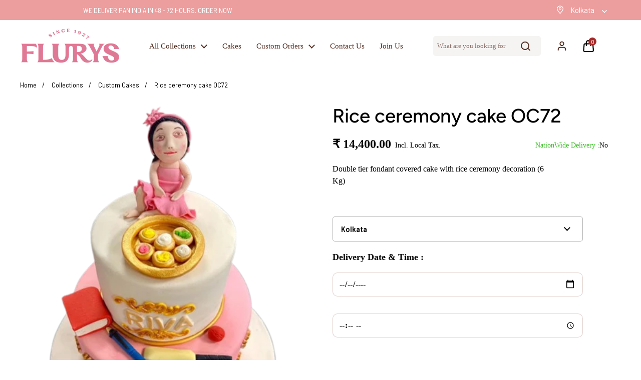

--- FILE ---
content_type: text/html; charset=utf-8
request_url: https://www.flurys.com/products/rice-ceremony-cake-oc72
body_size: 31903
content:
<!doctype html>
<html class="no-js" lang="en">
<head>
      <!-- Google Tag Manager -->
    <script>(function(w,d,s,l,i){w[l]=w[l]||[];w[l].push({'gtm.start':
    new Date().getTime(),event:'gtm.js'});var f=d.getElementsByTagName(s)[0],
    j=d.createElement(s),dl=l!='dataLayer'?'&l='+l:'';j.async=true;j.src=
    'https://www.googletagmanager.com/gtm.js?id='+i+dl;f.parentNode.insertBefore(j,f);
    })(window,document,'script','dataLayer','GTM-5Q4MKZ3G');</script>
    <!-- End Google Tag Manager -->
	<!-- Added by AVADA SEO Suite -->
	





<meta name="twitter:image" content="http://www.flurys.com/cdn/shop/files/OC72_Rice_ceremony_cake-removebg-preview.png?v=1750337602">
    





	<!-- /Added by AVADA SEO Suite -->


	<meta charset="utf-8">
  <meta http-equiv="X-UA-Compatible" content="IE=edge,chrome=1">
  <meta name="viewport" content="width=device-width, initial-scale=1.0, height=device-height, minimum-scale=1.0"><link rel="shortcut icon" href="//www.flurys.com/cdn/shop/files/favicon-32x32.png?crop=center&height=32&v=1673334311&width=32" type="image/png" /><title>Rice ceremony cake OC72 &ndash; Flurys
</title><meta name="description" content="Double tier fondant covered cake with rice ceremony decoration (6 Kg)"><meta property="og:type" content="product">
  <meta property="og:title" content="Rice ceremony cake OC72">

  
    <meta property="og:image" content="http://www.flurys.com/cdn/shop/files/OC72_Rice_ceremony_cake-removebg-preview.png?v=1750337602&width=1024">
    <meta property="og:image:secure_url" content="https://www.flurys.com/cdn/shop/files/OC72_Rice_ceremony_cake-removebg-preview.png?v=1750337602&width=1024">
    <meta property="og:image:width" content="1024">
    <meta property="og:image:height" content="1024">
  

  <meta property="product:price:amount" content="14,400.00">
  <meta property="product:price:currency" content="INR">
  <meta property="product:availability" content="out of stock"><meta property="og:description" content="Double tier fondant covered cake with rice ceremony decoration (6 Kg)"><meta property="og:url" content="https://www.flurys.com/products/rice-ceremony-cake-oc72">
<meta property="og:site_name" content="Flurys"><meta name="twitter:card" content="summary"><meta name="twitter:title" content="Rice ceremony cake OC72">
  <meta name="twitter:description" content="Double tier fondant covered cake with rice ceremony decoration (6 Kg)">
  <meta name="twitter:image" content="https://www.flurys.com/cdn/shop/files/OC72_Rice_ceremony_cake-removebg-preview.png?crop=center&height=600&v=1750337602&width=600"><script type="application/ld+json">
  {
    "@context": "http://schema.org",
    "@type": "Product",
    "offers": [{
          "@type": "Offer",
          "name": "Default Title",
          "availability":"https://schema.org/OutOfStock",
          "price": 14400.0,
          "priceCurrency": "INR",
          "priceValidUntil": "2025-12-23","url": "/products/rice-ceremony-cake-oc72/products/rice-ceremony-cake-oc72?variant=44589808845032"
        }],"brand": {
      "name": "Flurys"
    },
    "name": "Rice ceremony cake OC72",
    "description": "Double tier fondant covered cake with rice ceremony decoration (6 Kg)",
    "category": "",
    "url": "/products/rice-ceremony-cake-oc72/products/rice-ceremony-cake-oc72",
    "sku": "",
    "image": {
      "@type": "ImageObject",
      "url": "https://www.flurys.com/cdn/shop/files/OC72_Rice_ceremony_cake-removebg-preview.png?v=1750337602&width=1024",
      "image": "https://www.flurys.com/cdn/shop/files/OC72_Rice_ceremony_cake-removebg-preview.png?v=1750337602&width=1024",
      "name": "Rice ceremony cake OC72",
      "width": "1024",
      "height": "1024"
    }
  }
  </script><script type="application/ld+json">
  {
    "@context": "http://schema.org",
    "@type": "BreadcrumbList",
  "itemListElement": [{
      "@type": "ListItem",
      "position": 1,
      "name": "Home",
      "item": "https://www.flurys.com"
    },{
          "@type": "ListItem",
          "position": 2,
          "name": "Rice ceremony cake OC72",
          "item": "https://www.flurys.com/products/rice-ceremony-cake-oc72"
        }]
  }
  </script><script type="application/ld+json">
  {
    "@context": "http://schema.org",
    "@type" : "Organization",
  "name" : "Flurys",
  "url" : "https://www.flurys.com",
  "potentialAction": {
    "@type": "SearchAction",
    "target": "/search?q={search_term}",
    "query-input": "required name=search_term"
  }
  }
  </script><link rel="preconnect" href="https://fonts.googleapis.com">
<link rel="preconnect" href="https://fonts.gstatic.com" crossorigin>

  
<link href="https://fonts.googleapis.com/css2?family=Barlow+Semi+Condensed:ital,wght@0,400;0,500;0,600;1,400;1,500;1,600&family=Karla:wght@400;500;600;700&family=Lato:ital,wght@0,100;1,100&display=swap" rel="stylesheet">

<link rel="canonical" href="https://www.flurys.com/products/rice-ceremony-cake-oc72">
  
  <link rel="preconnect" href="https://cdn.shopify.com"><link rel="preconnect" href="https://fonts.shopifycdn.com" crossorigin><link rel="preload" href="//www.flurys.com/cdn/fonts/figtree/figtree_n5.3b6b7df38aa5986536945796e1f947445832047c.woff2" as="font" type="font/woff2" crossorigin><!--   <link rel="preload" href="Liquid error (snippets/head-variables line 9): font_url can only be used with a font drop" as="font" type="font/woff2" crossorigin> --><style type="text/css">
@font-face {
  font-family: Figtree;
  font-weight: 500;
  font-style: normal;
  font-display: swap;
  src: url("//www.flurys.com/cdn/fonts/figtree/figtree_n5.3b6b7df38aa5986536945796e1f947445832047c.woff2") format("woff2"),
       url("//www.flurys.com/cdn/fonts/figtree/figtree_n5.f26bf6dcae278b0ed902605f6605fa3338e81dab.woff") format("woff");
}




</style>
<style type="text/css">

  :root {

    /* Font variables */

    --font-stack-headings: Figtree, sans-serif;
    --font-weight-headings: 500;
    --font-style-headings: normal;

        --font-stack-body: 'Barlow Semi Condensed', sans-serif;
    --font-weight-body: ;--font-weight-body-bold: 700;--font-style-body: ;--font-weight-buttons: var(--font-weight-body);--font-weight-menu: var(--font-weight-body);--base-headings-size: 40;
    --base-headings-line: 1.2;
    --base-body-size: 16;
    --base-body-line: 1.5;

    --base-menu-size: 16;

    /* Color variables */

    --color-background-header: white;
    --color-secondary-background-header: rgba(83, 44, 32, 0.08);
    --color-opacity-background-header: rgba(255, 255, 255, 0);
    --color-text-header: #532c20;
    --color-foreground-header: #fff;
    --color-accent-header: #532c20;
    --color-foreground-accent-header: #fff;
    --color-borders-header: rgba(83, 44, 32, 0.1);

    --color-background-main: #ffffff;
    --color-secondary-background-main: rgba(0, 0, 0, 0.08);
    --color-third-background-main: rgba(0, 0, 0, 0.04);
    --color-fourth-background-main: rgba(0, 0, 0, 0.02);
    --color-opacity-background-main: rgba(255, 255, 255, 0);
    --color-text-main: #000000;
    --color-foreground-main: #fff;
    --color-secondary-text-main: rgba(0, 0, 0, 0.6);
    --color-accent-main: #532c20;
    --color-foreground-accent-main: #fff;
    --color-borders-main: rgba(0, 0, 0, 0.15);

    --color-background-cards: #ffffff;
    --color-text-cards: #000000;
    --color-foreground-cards: #fff;
    --color-secondary-text-cards: rgba(0, 0, 0, 0.6);
    --color-accent-cards: #000000;
    --color-foreground-accent-cards: #fff;
    --color-borders-cards: #532c20;

    --color-background-footer: #3e2622;
    --color-text-footer: #ffffff;
    --color-accent-footer: #973415;
    --color-borders-footer: rgba(255, 255, 255, 0.15);

    --color-borders-forms-primary: rgba(0, 0, 0, 0.3);
    --color-borders-forms-secondary: rgba(0, 0, 0, 0.6);

    /* Borders */

    --border-width-cards: 1px;
    --border-radius-cards: 25px;
    --border-width-buttons: 1px;
    --border-radius-buttons: 30px;
    --border-width-forms: 1px;
    --border-radius-forms: 5px;

    /* Layout */
    --grid-gap-original-base: 36px;
    --container-vertical-space-base: 100px;

  }

  .facets__summary, #main select, .sidebar select {
    background-image: url('data:image/svg+xml;utf8,<svg width="13" height="8" fill="none" xmlns="http://www.w3.org/2000/svg"><path d="M1.414.086 7.9 6.57 6.485 7.985 0 1.5 1.414.086Z" fill="%23000000"/><path d="M12.985 1.515 6.5 8 5.085 6.586 11.571.101l1.414 1.414Z" fill="%23000000"/></svg>');
  }

  .card .star-rating__stars {
    background-image: url('data:image/svg+xml;utf8,<svg width="20" height="13" viewBox="0 0 14 13" fill="none" xmlns="http://www.w3.org/2000/svg"><path d="m7 0 1.572 4.837h5.085l-4.114 2.99 1.572 4.836L7 9.673l-4.114 2.99 1.571-4.837-4.114-2.99h5.085L7 0Z" stroke="%23000000" stroke-width="1"/></svg>');
  }
  .card .star-rating__stars-active {
    background-image: url('data:image/svg+xml;utf8,<svg width="20" height="13" viewBox="0 0 14 13" fill="none" xmlns="http://www.w3.org/2000/svg"><path d="m7 0 1.572 4.837h5.085l-4.114 2.99 1.572 4.836L7 9.673l-4.114 2.99 1.571-4.837-4.114-2.99h5.085L7 0Z" fill="%23000000" stroke-width="0"/></svg>');
  }

  .star-rating__stars {
    background-image: url('data:image/svg+xml;utf8,<svg width="20" height="13" viewBox="0 0 14 13" fill="none" xmlns="http://www.w3.org/2000/svg"><path d="m7 0 1.572 4.837h5.085l-4.114 2.99 1.572 4.836L7 9.673l-4.114 2.99 1.571-4.837-4.114-2.99h5.085L7 0Z" stroke="%23000000" stroke-width="1"/></svg>');
  }
  .star-rating__stars-active {
    background-image: url('data:image/svg+xml;utf8,<svg width="20" height="13" viewBox="0 0 14 13" fill="none" xmlns="http://www.w3.org/2000/svg"><path d="m7 0 1.572 4.837h5.085l-4.114 2.99 1.572 4.836L7 9.673l-4.114 2.99 1.571-4.837-4.114-2.99h5.085L7 0Z" fill="%23000000" stroke-width="0"/></svg>');
  }

</style>

<style id="root-height">
  :root {
    --window-height: 100vh;
  }
</style><link href="//www.flurys.com/cdn/shop/t/8/assets/theme.css?v=127094038778429204521723121789" as="style" rel="preload"><link href="//www.flurys.com/cdn/shop/t/8/assets/section-header.css?v=79562754613281216281723121379" as="style" rel="preload"><link href="//www.flurys.com/cdn/shop/t/8/assets/section-main-product.css?v=165338317467943221081723121598" as="style" rel="preload"><link rel="preload" as="image" href="//www.flurys.com/cdn/shop/files/OC72_Rice_ceremony_cake-removebg-preview.png?v=1750337602&width=480" imagesrcset="//www.flurys.com/cdn/shop/files/OC72_Rice_ceremony_cake-removebg-preview.png?v=1750337602&width=240 240w,//www.flurys.com/cdn/shop/files/OC72_Rice_ceremony_cake-removebg-preview.png?v=1750337602&width=360 360w,//www.flurys.com/cdn/shop/files/OC72_Rice_ceremony_cake-removebg-preview.png?v=1750337602&width=420 420w" imagesizes="(max-width: 767px) calc(100vw - 20px), (max-width: 1360px) 50vw, 620px"><link href="//www.flurys.com/cdn/shop/t/8/assets/theme.css?v=127094038778429204521723121789" rel="stylesheet" type="text/css" media="all" />

	<script>window.performance && window.performance.mark && window.performance.mark('shopify.content_for_header.start');</script><meta name="google-site-verification" content="znQ8TVqTZJ9co7wMeAkzd3HxpSYqn-e_IMoK4RFhhPU">
<meta id="shopify-digital-wallet" name="shopify-digital-wallet" content="/66566488296/digital_wallets/dialog">
<link rel="alternate" type="application/json+oembed" href="https://www.flurys.com/products/rice-ceremony-cake-oc72.oembed">
<script async="async" src="/checkouts/internal/preloads.js?locale=en-IN"></script>
<script id="shopify-features" type="application/json">{"accessToken":"07b1d8ce68e4397b71f7de2f628887bb","betas":["rich-media-storefront-analytics"],"domain":"www.flurys.com","predictiveSearch":true,"shopId":66566488296,"locale":"en"}</script>
<script>var Shopify = Shopify || {};
Shopify.shop = "flurys-dev.myshopify.com";
Shopify.locale = "en";
Shopify.currency = {"active":"INR","rate":"1.0"};
Shopify.country = "IN";
Shopify.theme = {"name":"Local","id":141941407976,"schema_name":"Local","schema_version":"1.0.5","theme_store_id":1651,"role":"main"};
Shopify.theme.handle = "null";
Shopify.theme.style = {"id":null,"handle":null};
Shopify.cdnHost = "www.flurys.com/cdn";
Shopify.routes = Shopify.routes || {};
Shopify.routes.root = "/";</script>
<script type="module">!function(o){(o.Shopify=o.Shopify||{}).modules=!0}(window);</script>
<script>!function(o){function n(){var o=[];function n(){o.push(Array.prototype.slice.apply(arguments))}return n.q=o,n}var t=o.Shopify=o.Shopify||{};t.loadFeatures=n(),t.autoloadFeatures=n()}(window);</script>
<script id="shop-js-analytics" type="application/json">{"pageType":"product"}</script>
<script defer="defer" async type="module" src="//www.flurys.com/cdn/shopifycloud/shop-js/modules/v2/client.init-shop-cart-sync_dlpDe4U9.en.esm.js"></script>
<script defer="defer" async type="module" src="//www.flurys.com/cdn/shopifycloud/shop-js/modules/v2/chunk.common_FunKbpTJ.esm.js"></script>
<script type="module">
  await import("//www.flurys.com/cdn/shopifycloud/shop-js/modules/v2/client.init-shop-cart-sync_dlpDe4U9.en.esm.js");
await import("//www.flurys.com/cdn/shopifycloud/shop-js/modules/v2/chunk.common_FunKbpTJ.esm.js");

  window.Shopify.SignInWithShop?.initShopCartSync?.({"fedCMEnabled":true,"windoidEnabled":true});

</script>
<script>(function() {
  var isLoaded = false;
  function asyncLoad() {
    if (isLoaded) return;
    isLoaded = true;
    var urls = ["https:\/\/seo.apps.avada.io\/scripttag\/avada-seo-installed.js?shop=flurys-dev.myshopify.com"];
    for (var i = 0; i < urls.length; i++) {
      var s = document.createElement('script');
      s.type = 'text/javascript';
      s.async = true;
      s.src = urls[i];
      var x = document.getElementsByTagName('script')[0];
      x.parentNode.insertBefore(s, x);
    }
  };
  if(window.attachEvent) {
    window.attachEvent('onload', asyncLoad);
  } else {
    window.addEventListener('load', asyncLoad, false);
  }
})();</script>
<script id="__st">var __st={"a":66566488296,"offset":19800,"reqid":"10d80555-9562-4c05-a41c-8f5163b477ef-1765613755","pageurl":"www.flurys.com\/products\/rice-ceremony-cake-oc72","u":"702d95bbf509","p":"product","rtyp":"product","rid":8257985773800};</script>
<script>window.ShopifyPaypalV4VisibilityTracking = true;</script>
<script id="captcha-bootstrap">!function(){'use strict';const t='contact',e='account',n='new_comment',o=[[t,t],['blogs',n],['comments',n],[t,'customer']],c=[[e,'customer_login'],[e,'guest_login'],[e,'recover_customer_password'],[e,'create_customer']],r=t=>t.map((([t,e])=>`form[action*='/${t}']:not([data-nocaptcha='true']) input[name='form_type'][value='${e}']`)).join(','),a=t=>()=>t?[...document.querySelectorAll(t)].map((t=>t.form)):[];function s(){const t=[...o],e=r(t);return a(e)}const i='password',u='form_key',d=['recaptcha-v3-token','g-recaptcha-response','h-captcha-response',i],f=()=>{try{return window.sessionStorage}catch{return}},m='__shopify_v',_=t=>t.elements[u];function p(t,e,n=!1){try{const o=window.sessionStorage,c=JSON.parse(o.getItem(e)),{data:r}=function(t){const{data:e,action:n}=t;return t[m]||n?{data:e,action:n}:{data:t,action:n}}(c);for(const[e,n]of Object.entries(r))t.elements[e]&&(t.elements[e].value=n);n&&o.removeItem(e)}catch(o){console.error('form repopulation failed',{error:o})}}const l='form_type',E='cptcha';function T(t){t.dataset[E]=!0}const w=window,h=w.document,L='Shopify',v='ce_forms',y='captcha';let A=!1;((t,e)=>{const n=(g='f06e6c50-85a8-45c8-87d0-21a2b65856fe',I='https://cdn.shopify.com/shopifycloud/storefront-forms-hcaptcha/ce_storefront_forms_captcha_hcaptcha.v1.5.2.iife.js',D={infoText:'Protected by hCaptcha',privacyText:'Privacy',termsText:'Terms'},(t,e,n)=>{const o=w[L][v],c=o.bindForm;if(c)return c(t,g,e,D).then(n);var r;o.q.push([[t,g,e,D],n]),r=I,A||(h.body.append(Object.assign(h.createElement('script'),{id:'captcha-provider',async:!0,src:r})),A=!0)});var g,I,D;w[L]=w[L]||{},w[L][v]=w[L][v]||{},w[L][v].q=[],w[L][y]=w[L][y]||{},w[L][y].protect=function(t,e){n(t,void 0,e),T(t)},Object.freeze(w[L][y]),function(t,e,n,w,h,L){const[v,y,A,g]=function(t,e,n){const i=e?o:[],u=t?c:[],d=[...i,...u],f=r(d),m=r(i),_=r(d.filter((([t,e])=>n.includes(e))));return[a(f),a(m),a(_),s()]}(w,h,L),I=t=>{const e=t.target;return e instanceof HTMLFormElement?e:e&&e.form},D=t=>v().includes(t);t.addEventListener('submit',(t=>{const e=I(t);if(!e)return;const n=D(e)&&!e.dataset.hcaptchaBound&&!e.dataset.recaptchaBound,o=_(e),c=g().includes(e)&&(!o||!o.value);(n||c)&&t.preventDefault(),c&&!n&&(function(t){try{if(!f())return;!function(t){const e=f();if(!e)return;const n=_(t);if(!n)return;const o=n.value;o&&e.removeItem(o)}(t);const e=Array.from(Array(32),(()=>Math.random().toString(36)[2])).join('');!function(t,e){_(t)||t.append(Object.assign(document.createElement('input'),{type:'hidden',name:u})),t.elements[u].value=e}(t,e),function(t,e){const n=f();if(!n)return;const o=[...t.querySelectorAll(`input[type='${i}']`)].map((({name:t})=>t)),c=[...d,...o],r={};for(const[a,s]of new FormData(t).entries())c.includes(a)||(r[a]=s);n.setItem(e,JSON.stringify({[m]:1,action:t.action,data:r}))}(t,e)}catch(e){console.error('failed to persist form',e)}}(e),e.submit())}));const S=(t,e)=>{t&&!t.dataset[E]&&(n(t,e.some((e=>e===t))),T(t))};for(const o of['focusin','change'])t.addEventListener(o,(t=>{const e=I(t);D(e)&&S(e,y())}));const B=e.get('form_key'),M=e.get(l),P=B&&M;t.addEventListener('DOMContentLoaded',(()=>{const t=y();if(P)for(const e of t)e.elements[l].value===M&&p(e,B);[...new Set([...A(),...v().filter((t=>'true'===t.dataset.shopifyCaptcha))])].forEach((e=>S(e,t)))}))}(h,new URLSearchParams(w.location.search),n,t,e,['guest_login'])})(!0,!0)}();</script>
<script integrity="sha256-52AcMU7V7pcBOXWImdc/TAGTFKeNjmkeM1Pvks/DTgc=" data-source-attribution="shopify.loadfeatures" defer="defer" src="//www.flurys.com/cdn/shopifycloud/storefront/assets/storefront/load_feature-81c60534.js" crossorigin="anonymous"></script>
<script data-source-attribution="shopify.dynamic_checkout.dynamic.init">var Shopify=Shopify||{};Shopify.PaymentButton=Shopify.PaymentButton||{isStorefrontPortableWallets:!0,init:function(){window.Shopify.PaymentButton.init=function(){};var t=document.createElement("script");t.src="https://www.flurys.com/cdn/shopifycloud/portable-wallets/latest/portable-wallets.en.js",t.type="module",document.head.appendChild(t)}};
</script>
<script data-source-attribution="shopify.dynamic_checkout.buyer_consent">
  function portableWalletsHideBuyerConsent(e){var t=document.getElementById("shopify-buyer-consent"),n=document.getElementById("shopify-subscription-policy-button");t&&n&&(t.classList.add("hidden"),t.setAttribute("aria-hidden","true"),n.removeEventListener("click",e))}function portableWalletsShowBuyerConsent(e){var t=document.getElementById("shopify-buyer-consent"),n=document.getElementById("shopify-subscription-policy-button");t&&n&&(t.classList.remove("hidden"),t.removeAttribute("aria-hidden"),n.addEventListener("click",e))}window.Shopify?.PaymentButton&&(window.Shopify.PaymentButton.hideBuyerConsent=portableWalletsHideBuyerConsent,window.Shopify.PaymentButton.showBuyerConsent=portableWalletsShowBuyerConsent);
</script>
<script data-source-attribution="shopify.dynamic_checkout.cart.bootstrap">document.addEventListener("DOMContentLoaded",(function(){function t(){return document.querySelector("shopify-accelerated-checkout-cart, shopify-accelerated-checkout")}if(t())Shopify.PaymentButton.init();else{new MutationObserver((function(e,n){t()&&(Shopify.PaymentButton.init(),n.disconnect())})).observe(document.body,{childList:!0,subtree:!0})}}));
</script>

<script>window.performance && window.performance.mark && window.performance.mark('shopify.content_for_header.end');</script>

  <script>
    const rbi = [];
    const ribSetSize = (img) => {
      if ( img.offsetWidth / img.dataset.ratio < img.offsetHeight ) {
        img.setAttribute('sizes', `${Math.ceil(img.offsetHeight * img.dataset.ratio)}px`);
      } else {
        img.setAttribute('sizes', `${Math.ceil(img.offsetWidth)}px`);
      }
    }
    const debounce = (fn, wait) => {
      let t;
      return (...args) => {
        clearTimeout(t);
        t = setTimeout(() => fn.apply(this, args), wait);
      };
    }
    window.KEYCODES = {
      TAB: 9,
      ESC: 27,
      DOWN: 40,
      RIGHT: 39,
      UP: 38,
      LEFT: 37,
      RETURN: 13
    };
    window.addEventListener('resize', debounce(()=>{
      for ( let img of rbi ) {
        ribSetSize(img);
      }
    }, 250));
  </script><noscript>
    <link rel="stylesheet" href="//www.flurys.com/cdn/shop/t/8/assets/theme-noscript.css?v=34904310004456497621723121815">
  </noscript>

  
  <script src="//ajax.googleapis.com/ajax/libs/jquery/2.2.3/jquery.min.js" type="text/javascript"></script>  
<link href="https://monorail-edge.shopifysvc.com" rel="dns-prefetch">
<script>(function(){if ("sendBeacon" in navigator && "performance" in window) {try {var session_token_from_headers = performance.getEntriesByType('navigation')[0].serverTiming.find(x => x.name == '_s').description;} catch {var session_token_from_headers = undefined;}var session_cookie_matches = document.cookie.match(/_shopify_s=([^;]*)/);var session_token_from_cookie = session_cookie_matches && session_cookie_matches.length === 2 ? session_cookie_matches[1] : "";var session_token = session_token_from_headers || session_token_from_cookie || "";function handle_abandonment_event(e) {var entries = performance.getEntries().filter(function(entry) {return /monorail-edge.shopifysvc.com/.test(entry.name);});if (!window.abandonment_tracked && entries.length === 0) {window.abandonment_tracked = true;var currentMs = Date.now();var navigation_start = performance.timing.navigationStart;var payload = {shop_id: 66566488296,url: window.location.href,navigation_start,duration: currentMs - navigation_start,session_token,page_type: "product"};window.navigator.sendBeacon("https://monorail-edge.shopifysvc.com/v1/produce", JSON.stringify({schema_id: "online_store_buyer_site_abandonment/1.1",payload: payload,metadata: {event_created_at_ms: currentMs,event_sent_at_ms: currentMs}}));}}window.addEventListener('pagehide', handle_abandonment_event);}}());</script>
<script id="web-pixels-manager-setup">(function e(e,d,r,n,o){if(void 0===o&&(o={}),!Boolean(null===(a=null===(i=window.Shopify)||void 0===i?void 0:i.analytics)||void 0===a?void 0:a.replayQueue)){var i,a;window.Shopify=window.Shopify||{};var t=window.Shopify;t.analytics=t.analytics||{};var s=t.analytics;s.replayQueue=[],s.publish=function(e,d,r){return s.replayQueue.push([e,d,r]),!0};try{self.performance.mark("wpm:start")}catch(e){}var l=function(){var e={modern:/Edge?\/(1{2}[4-9]|1[2-9]\d|[2-9]\d{2}|\d{4,})\.\d+(\.\d+|)|Firefox\/(1{2}[4-9]|1[2-9]\d|[2-9]\d{2}|\d{4,})\.\d+(\.\d+|)|Chrom(ium|e)\/(9{2}|\d{3,})\.\d+(\.\d+|)|(Maci|X1{2}).+ Version\/(15\.\d+|(1[6-9]|[2-9]\d|\d{3,})\.\d+)([,.]\d+|)( \(\w+\)|)( Mobile\/\w+|) Safari\/|Chrome.+OPR\/(9{2}|\d{3,})\.\d+\.\d+|(CPU[ +]OS|iPhone[ +]OS|CPU[ +]iPhone|CPU IPhone OS|CPU iPad OS)[ +]+(15[._]\d+|(1[6-9]|[2-9]\d|\d{3,})[._]\d+)([._]\d+|)|Android:?[ /-](13[3-9]|1[4-9]\d|[2-9]\d{2}|\d{4,})(\.\d+|)(\.\d+|)|Android.+Firefox\/(13[5-9]|1[4-9]\d|[2-9]\d{2}|\d{4,})\.\d+(\.\d+|)|Android.+Chrom(ium|e)\/(13[3-9]|1[4-9]\d|[2-9]\d{2}|\d{4,})\.\d+(\.\d+|)|SamsungBrowser\/([2-9]\d|\d{3,})\.\d+/,legacy:/Edge?\/(1[6-9]|[2-9]\d|\d{3,})\.\d+(\.\d+|)|Firefox\/(5[4-9]|[6-9]\d|\d{3,})\.\d+(\.\d+|)|Chrom(ium|e)\/(5[1-9]|[6-9]\d|\d{3,})\.\d+(\.\d+|)([\d.]+$|.*Safari\/(?![\d.]+ Edge\/[\d.]+$))|(Maci|X1{2}).+ Version\/(10\.\d+|(1[1-9]|[2-9]\d|\d{3,})\.\d+)([,.]\d+|)( \(\w+\)|)( Mobile\/\w+|) Safari\/|Chrome.+OPR\/(3[89]|[4-9]\d|\d{3,})\.\d+\.\d+|(CPU[ +]OS|iPhone[ +]OS|CPU[ +]iPhone|CPU IPhone OS|CPU iPad OS)[ +]+(10[._]\d+|(1[1-9]|[2-9]\d|\d{3,})[._]\d+)([._]\d+|)|Android:?[ /-](13[3-9]|1[4-9]\d|[2-9]\d{2}|\d{4,})(\.\d+|)(\.\d+|)|Mobile Safari.+OPR\/([89]\d|\d{3,})\.\d+\.\d+|Android.+Firefox\/(13[5-9]|1[4-9]\d|[2-9]\d{2}|\d{4,})\.\d+(\.\d+|)|Android.+Chrom(ium|e)\/(13[3-9]|1[4-9]\d|[2-9]\d{2}|\d{4,})\.\d+(\.\d+|)|Android.+(UC? ?Browser|UCWEB|U3)[ /]?(15\.([5-9]|\d{2,})|(1[6-9]|[2-9]\d|\d{3,})\.\d+)\.\d+|SamsungBrowser\/(5\.\d+|([6-9]|\d{2,})\.\d+)|Android.+MQ{2}Browser\/(14(\.(9|\d{2,})|)|(1[5-9]|[2-9]\d|\d{3,})(\.\d+|))(\.\d+|)|K[Aa][Ii]OS\/(3\.\d+|([4-9]|\d{2,})\.\d+)(\.\d+|)/},d=e.modern,r=e.legacy,n=navigator.userAgent;return n.match(d)?"modern":n.match(r)?"legacy":"unknown"}(),u="modern"===l?"modern":"legacy",c=(null!=n?n:{modern:"",legacy:""})[u],f=function(e){return[e.baseUrl,"/wpm","/b",e.hashVersion,"modern"===e.buildTarget?"m":"l",".js"].join("")}({baseUrl:d,hashVersion:r,buildTarget:u}),m=function(e){var d=e.version,r=e.bundleTarget,n=e.surface,o=e.pageUrl,i=e.monorailEndpoint;return{emit:function(e){var a=e.status,t=e.errorMsg,s=(new Date).getTime(),l=JSON.stringify({metadata:{event_sent_at_ms:s},events:[{schema_id:"web_pixels_manager_load/3.1",payload:{version:d,bundle_target:r,page_url:o,status:a,surface:n,error_msg:t},metadata:{event_created_at_ms:s}}]});if(!i)return console&&console.warn&&console.warn("[Web Pixels Manager] No Monorail endpoint provided, skipping logging."),!1;try{return self.navigator.sendBeacon.bind(self.navigator)(i,l)}catch(e){}var u=new XMLHttpRequest;try{return u.open("POST",i,!0),u.setRequestHeader("Content-Type","text/plain"),u.send(l),!0}catch(e){return console&&console.warn&&console.warn("[Web Pixels Manager] Got an unhandled error while logging to Monorail."),!1}}}}({version:r,bundleTarget:l,surface:e.surface,pageUrl:self.location.href,monorailEndpoint:e.monorailEndpoint});try{o.browserTarget=l,function(e){var d=e.src,r=e.async,n=void 0===r||r,o=e.onload,i=e.onerror,a=e.sri,t=e.scriptDataAttributes,s=void 0===t?{}:t,l=document.createElement("script"),u=document.querySelector("head"),c=document.querySelector("body");if(l.async=n,l.src=d,a&&(l.integrity=a,l.crossOrigin="anonymous"),s)for(var f in s)if(Object.prototype.hasOwnProperty.call(s,f))try{l.dataset[f]=s[f]}catch(e){}if(o&&l.addEventListener("load",o),i&&l.addEventListener("error",i),u)u.appendChild(l);else{if(!c)throw new Error("Did not find a head or body element to append the script");c.appendChild(l)}}({src:f,async:!0,onload:function(){if(!function(){var e,d;return Boolean(null===(d=null===(e=window.Shopify)||void 0===e?void 0:e.analytics)||void 0===d?void 0:d.initialized)}()){var d=window.webPixelsManager.init(e)||void 0;if(d){var r=window.Shopify.analytics;r.replayQueue.forEach((function(e){var r=e[0],n=e[1],o=e[2];d.publishCustomEvent(r,n,o)})),r.replayQueue=[],r.publish=d.publishCustomEvent,r.visitor=d.visitor,r.initialized=!0}}},onerror:function(){return m.emit({status:"failed",errorMsg:"".concat(f," has failed to load")})},sri:function(e){var d=/^sha384-[A-Za-z0-9+/=]+$/;return"string"==typeof e&&d.test(e)}(c)?c:"",scriptDataAttributes:o}),m.emit({status:"loading"})}catch(e){m.emit({status:"failed",errorMsg:(null==e?void 0:e.message)||"Unknown error"})}}})({shopId: 66566488296,storefrontBaseUrl: "https://www.flurys.com",extensionsBaseUrl: "https://extensions.shopifycdn.com/cdn/shopifycloud/web-pixels-manager",monorailEndpoint: "https://monorail-edge.shopifysvc.com/unstable/produce_batch",surface: "storefront-renderer",enabledBetaFlags: ["2dca8a86"],webPixelsConfigList: [{"id":"473235688","configuration":"{\"config\":\"{\\\"google_tag_ids\\\":[\\\"GT-PBCRQRK\\\"],\\\"target_country\\\":\\\"IN\\\",\\\"gtag_events\\\":[{\\\"type\\\":\\\"view_item\\\",\\\"action_label\\\":\\\"MC-DPM2MVMSF6\\\"},{\\\"type\\\":\\\"purchase\\\",\\\"action_label\\\":\\\"MC-DPM2MVMSF6\\\"},{\\\"type\\\":\\\"page_view\\\",\\\"action_label\\\":\\\"MC-DPM2MVMSF6\\\"}],\\\"enable_monitoring_mode\\\":false}\"}","eventPayloadVersion":"v1","runtimeContext":"OPEN","scriptVersion":"b2a88bafab3e21179ed38636efcd8a93","type":"APP","apiClientId":1780363,"privacyPurposes":[],"dataSharingAdjustments":{"protectedCustomerApprovalScopes":["read_customer_address","read_customer_email","read_customer_name","read_customer_personal_data","read_customer_phone"]}},{"id":"shopify-app-pixel","configuration":"{}","eventPayloadVersion":"v1","runtimeContext":"STRICT","scriptVersion":"0450","apiClientId":"shopify-pixel","type":"APP","privacyPurposes":["ANALYTICS","MARKETING"]},{"id":"shopify-custom-pixel","eventPayloadVersion":"v1","runtimeContext":"LAX","scriptVersion":"0450","apiClientId":"shopify-pixel","type":"CUSTOM","privacyPurposes":["ANALYTICS","MARKETING"]}],isMerchantRequest: false,initData: {"shop":{"name":"Flurys","paymentSettings":{"currencyCode":"INR"},"myshopifyDomain":"flurys-dev.myshopify.com","countryCode":"IN","storefrontUrl":"https:\/\/www.flurys.com"},"customer":null,"cart":null,"checkout":null,"productVariants":[{"price":{"amount":14400.0,"currencyCode":"INR"},"product":{"title":"Rice ceremony cake OC72","vendor":"Flurys","id":"8257985773800","untranslatedTitle":"Rice ceremony cake OC72","url":"\/products\/rice-ceremony-cake-oc72","type":""},"id":"44589808845032","image":{"src":"\/\/www.flurys.com\/cdn\/shop\/files\/OC72_Rice_ceremony_cake-removebg-preview.png?v=1750337602"},"sku":"","title":"Default Title","untranslatedTitle":"Default Title"}],"purchasingCompany":null},},"https://www.flurys.com/cdn","ae1676cfwd2530674p4253c800m34e853cb",{"modern":"","legacy":""},{"shopId":"66566488296","storefrontBaseUrl":"https:\/\/www.flurys.com","extensionBaseUrl":"https:\/\/extensions.shopifycdn.com\/cdn\/shopifycloud\/web-pixels-manager","surface":"storefront-renderer","enabledBetaFlags":"[\"2dca8a86\"]","isMerchantRequest":"false","hashVersion":"ae1676cfwd2530674p4253c800m34e853cb","publish":"custom","events":"[[\"page_viewed\",{}],[\"product_viewed\",{\"productVariant\":{\"price\":{\"amount\":14400.0,\"currencyCode\":\"INR\"},\"product\":{\"title\":\"Rice ceremony cake OC72\",\"vendor\":\"Flurys\",\"id\":\"8257985773800\",\"untranslatedTitle\":\"Rice ceremony cake OC72\",\"url\":\"\/products\/rice-ceremony-cake-oc72\",\"type\":\"\"},\"id\":\"44589808845032\",\"image\":{\"src\":\"\/\/www.flurys.com\/cdn\/shop\/files\/OC72_Rice_ceremony_cake-removebg-preview.png?v=1750337602\"},\"sku\":\"\",\"title\":\"Default Title\",\"untranslatedTitle\":\"Default Title\"}}]]"});</script><script>
  window.ShopifyAnalytics = window.ShopifyAnalytics || {};
  window.ShopifyAnalytics.meta = window.ShopifyAnalytics.meta || {};
  window.ShopifyAnalytics.meta.currency = 'INR';
  var meta = {"product":{"id":8257985773800,"gid":"gid:\/\/shopify\/Product\/8257985773800","vendor":"Flurys","type":"","variants":[{"id":44589808845032,"price":1440000,"name":"Rice ceremony cake OC72","public_title":null,"sku":""}],"remote":false},"page":{"pageType":"product","resourceType":"product","resourceId":8257985773800}};
  for (var attr in meta) {
    window.ShopifyAnalytics.meta[attr] = meta[attr];
  }
</script>
<script class="analytics">
  (function () {
    var customDocumentWrite = function(content) {
      var jquery = null;

      if (window.jQuery) {
        jquery = window.jQuery;
      } else if (window.Checkout && window.Checkout.$) {
        jquery = window.Checkout.$;
      }

      if (jquery) {
        jquery('body').append(content);
      }
    };

    var hasLoggedConversion = function(token) {
      if (token) {
        return document.cookie.indexOf('loggedConversion=' + token) !== -1;
      }
      return false;
    }

    var setCookieIfConversion = function(token) {
      if (token) {
        var twoMonthsFromNow = new Date(Date.now());
        twoMonthsFromNow.setMonth(twoMonthsFromNow.getMonth() + 2);

        document.cookie = 'loggedConversion=' + token + '; expires=' + twoMonthsFromNow;
      }
    }

    var trekkie = window.ShopifyAnalytics.lib = window.trekkie = window.trekkie || [];
    if (trekkie.integrations) {
      return;
    }
    trekkie.methods = [
      'identify',
      'page',
      'ready',
      'track',
      'trackForm',
      'trackLink'
    ];
    trekkie.factory = function(method) {
      return function() {
        var args = Array.prototype.slice.call(arguments);
        args.unshift(method);
        trekkie.push(args);
        return trekkie;
      };
    };
    for (var i = 0; i < trekkie.methods.length; i++) {
      var key = trekkie.methods[i];
      trekkie[key] = trekkie.factory(key);
    }
    trekkie.load = function(config) {
      trekkie.config = config || {};
      trekkie.config.initialDocumentCookie = document.cookie;
      var first = document.getElementsByTagName('script')[0];
      var script = document.createElement('script');
      script.type = 'text/javascript';
      script.onerror = function(e) {
        var scriptFallback = document.createElement('script');
        scriptFallback.type = 'text/javascript';
        scriptFallback.onerror = function(error) {
                var Monorail = {
      produce: function produce(monorailDomain, schemaId, payload) {
        var currentMs = new Date().getTime();
        var event = {
          schema_id: schemaId,
          payload: payload,
          metadata: {
            event_created_at_ms: currentMs,
            event_sent_at_ms: currentMs
          }
        };
        return Monorail.sendRequest("https://" + monorailDomain + "/v1/produce", JSON.stringify(event));
      },
      sendRequest: function sendRequest(endpointUrl, payload) {
        // Try the sendBeacon API
        if (window && window.navigator && typeof window.navigator.sendBeacon === 'function' && typeof window.Blob === 'function' && !Monorail.isIos12()) {
          var blobData = new window.Blob([payload], {
            type: 'text/plain'
          });

          if (window.navigator.sendBeacon(endpointUrl, blobData)) {
            return true;
          } // sendBeacon was not successful

        } // XHR beacon

        var xhr = new XMLHttpRequest();

        try {
          xhr.open('POST', endpointUrl);
          xhr.setRequestHeader('Content-Type', 'text/plain');
          xhr.send(payload);
        } catch (e) {
          console.log(e);
        }

        return false;
      },
      isIos12: function isIos12() {
        return window.navigator.userAgent.lastIndexOf('iPhone; CPU iPhone OS 12_') !== -1 || window.navigator.userAgent.lastIndexOf('iPad; CPU OS 12_') !== -1;
      }
    };
    Monorail.produce('monorail-edge.shopifysvc.com',
      'trekkie_storefront_load_errors/1.1',
      {shop_id: 66566488296,
      theme_id: 141941407976,
      app_name: "storefront",
      context_url: window.location.href,
      source_url: "//www.flurys.com/cdn/s/trekkie.storefront.1a0636ab3186d698599065cb6ce9903ebacdd71a.min.js"});

        };
        scriptFallback.async = true;
        scriptFallback.src = '//www.flurys.com/cdn/s/trekkie.storefront.1a0636ab3186d698599065cb6ce9903ebacdd71a.min.js';
        first.parentNode.insertBefore(scriptFallback, first);
      };
      script.async = true;
      script.src = '//www.flurys.com/cdn/s/trekkie.storefront.1a0636ab3186d698599065cb6ce9903ebacdd71a.min.js';
      first.parentNode.insertBefore(script, first);
    };
    trekkie.load(
      {"Trekkie":{"appName":"storefront","development":false,"defaultAttributes":{"shopId":66566488296,"isMerchantRequest":null,"themeId":141941407976,"themeCityHash":"11390828502447258061","contentLanguage":"en","currency":"INR","eventMetadataId":"2a28aeb0-fae6-4af7-8490-4406cf3d9f8d"},"isServerSideCookieWritingEnabled":true,"monorailRegion":"shop_domain"},"Session Attribution":{},"S2S":{"facebookCapiEnabled":false,"source":"trekkie-storefront-renderer","apiClientId":580111}}
    );

    var loaded = false;
    trekkie.ready(function() {
      if (loaded) return;
      loaded = true;

      window.ShopifyAnalytics.lib = window.trekkie;

      var originalDocumentWrite = document.write;
      document.write = customDocumentWrite;
      try { window.ShopifyAnalytics.merchantGoogleAnalytics.call(this); } catch(error) {};
      document.write = originalDocumentWrite;

      window.ShopifyAnalytics.lib.page(null,{"pageType":"product","resourceType":"product","resourceId":8257985773800,"shopifyEmitted":true});

      var match = window.location.pathname.match(/checkouts\/(.+)\/(thank_you|post_purchase)/)
      var token = match? match[1]: undefined;
      if (!hasLoggedConversion(token)) {
        setCookieIfConversion(token);
        window.ShopifyAnalytics.lib.track("Viewed Product",{"currency":"INR","variantId":44589808845032,"productId":8257985773800,"productGid":"gid:\/\/shopify\/Product\/8257985773800","name":"Rice ceremony cake OC72","price":"14400.00","sku":"","brand":"Flurys","variant":null,"category":"","nonInteraction":true,"remote":false},undefined,undefined,{"shopifyEmitted":true});
      window.ShopifyAnalytics.lib.track("monorail:\/\/trekkie_storefront_viewed_product\/1.1",{"currency":"INR","variantId":44589808845032,"productId":8257985773800,"productGid":"gid:\/\/shopify\/Product\/8257985773800","name":"Rice ceremony cake OC72","price":"14400.00","sku":"","brand":"Flurys","variant":null,"category":"","nonInteraction":true,"remote":false,"referer":"https:\/\/www.flurys.com\/products\/rice-ceremony-cake-oc72"});
      }
    });


        var eventsListenerScript = document.createElement('script');
        eventsListenerScript.async = true;
        eventsListenerScript.src = "//www.flurys.com/cdn/shopifycloud/storefront/assets/shop_events_listener-3da45d37.js";
        document.getElementsByTagName('head')[0].appendChild(eventsListenerScript);

})();</script>
<script
  defer
  src="https://www.flurys.com/cdn/shopifycloud/perf-kit/shopify-perf-kit-2.1.2.min.js"
  data-application="storefront-renderer"
  data-shop-id="66566488296"
  data-render-region="gcp-us-central1"
  data-page-type="product"
  data-theme-instance-id="141941407976"
  data-theme-name="Local"
  data-theme-version="1.0.5"
  data-monorail-region="shop_domain"
  data-resource-timing-sampling-rate="10"
  data-shs="true"
  data-shs-beacon="true"
  data-shs-export-with-fetch="true"
  data-shs-logs-sample-rate="1"
  data-shs-beacon-endpoint="https://www.flurys.com/api/collect"
></script>
</head>

<body id="rice-ceremony-cake-oc72" class=" template-product template-product no-touchevents">

  <!-- Google Tag Manager (noscript) -->
  <noscript><iframe src="https://www.googletagmanager.com/ns.html?id=GTM-5Q4MKZ3G"
  height="0" width="0" style="display:none;visibility:hidden"></iframe></noscript>
  <!-- End Google Tag Manager (noscript) -->

  <a href="#main" class="visually-hidden skip-to-content" tabindex="0" data-js-inert>Skip to content</a>

  <link href="//www.flurys.com/cdn/shop/t/8/assets/section-header.css?v=79562754613281216281723121379" rel="stylesheet" type="text/css" media="all" />
<div id="shopify-section-announcement-bar" class="shopify-section mount-announcement-bar"><style>
  .announcement-bar__content{width:100%;}
  .announcement-bar__slider{justify-content:space-between;}
  .announcement-bar__content .announcement{width:44%;}
   .announcement-bar__content .locator-box{width:10%;}
  @media screen and (max-width:768px){
    .announcement-bar__content .announcement{width:100%;}
  }
</style><announcement-bar style="display:block;background:#ec9e9e;" data-js-inert>
      <div class="container--large">
        <div class="announcement-bar">

          <div class="announcement-bar__social-icons lap-hide"></div>
          
          <div class="announcement-bar__content"><div class="announcement-bar__slider" data-js-slider><span class="announcement" >WE DELIVER PAN INDIA IN 48 - 72 HOURS. ORDER NOW
</span>

              
               
              <style>
   .announcement-bar__content{position:relative;z-index:5;}
  .locator-box .location_fields{    display: flex;cursor:pointer;
      justify-content: space-around;
      align-items: center;}
   .locator-box .location_fields:hover{font-weight:800;}
  .location-dropdown li.active svg path{fill:black !important;}
    .location-dropdown{position:absolute;width:10%;top:0;display:none;padding:1%;background:white;}
  .location-dropdown.active{display:block;}

     .location-dropdown li svg{width:20%;margin-right:6%;}
     .location-dropdown li{color:black;display:flex; cursor:pointer;
      align-items: center;}

  .location-dropdown .dowp-icon{position: absolute;
      right: 010%;
      z-index: 5;}
  .location-dropdown .dowp-icon path{fill:black;}

    @media screen and (max-width:768px){

      .locator-box {position: fixed;
                    display:none;
      left: 0;
      top: 0;
      bottom: 0;
      background: rgba(0,0,0,0.5);}
      .link-container-small .login-link .button__icon{position:static;}
      .link-container-small .login-link {padding-left: 15%;
      padding-right: 6%;}
      .locator-box.active{display:block;width:100%;}
      .location-dropdown {
        border-radius:10px;
      position: absolute;
        z-index:3;
      width: 50%;
      top: 50%;
      left: 50%;
      display: block;
      padding: 4%;
      background: white;
      transform: translate(-50%,-50%);
      }

    }
</style>

<div class="locator-box ">
  <div class="box-wrap">
    <div class="box-inner desk-show">
      <div class="location_fields">
        
  <svg xmlns="http://www.w3.org/2000/svg" width="13" height="17" viewBox="0 0 13 17" fill="none" >
<path d="M6.5 0.380859C2.9185 0.380859 0 3.18209 0 6.62247C0 7.58617 0.416 8.61229 0.988 9.67461C1.56 10.7382 2.3062 11.828 3.0498 12.8154C4.5357 14.7902 6.0177 16.3656 6.0177 16.3656C6.07864 16.4304 6.15305 16.4822 6.23613 16.5176C6.3192 16.553 6.4091 16.5713 6.5 16.5713C6.5909 16.5713 6.6808 16.553 6.76387 16.5176C6.84695 16.4822 6.92136 16.4304 6.9823 16.3656C6.9823 16.3656 8.4643 14.7902 9.9502 12.8154C10.6938 11.828 11.4413 10.7382 12.012 9.67461C12.584 8.61354 13 7.58617 13 6.62247C13 3.18209 10.0815 0.380859 6.5 0.380859ZM6.5 1.62918C9.3795 1.62918 11.7 3.85743 11.7 6.62247C11.7 7.20918 11.3854 8.12544 10.8602 9.10163C10.3337 10.0791 9.6187 11.1289 8.8998 12.0839C7.7025 13.6742 6.8692 14.5506 6.5 14.9513C6.1308 14.5506 5.2975 13.6742 4.1002 12.0839C3.3813 11.1289 2.6663 10.0791 2.1398 9.10163C1.6146 8.12544 1.3 7.21042 1.3 6.62247C1.3 3.85743 3.6205 1.62918 6.5 1.62918ZM6.5 3.50166C5.0713 3.50166 3.9 4.6264 3.9 5.9983C3.9 7.37021 5.0713 8.49495 6.5 8.49495C7.9287 8.49495 9.1 7.37021 9.1 5.9983C9.1 4.6264 7.9287 3.50166 6.5 3.50166ZM6.5 4.74998C7.2254 4.74998 7.8 5.30174 7.8 5.9983C7.8 6.69487 7.2254 7.24663 6.5 7.24663C5.7746 7.24663 5.2 6.69487 5.2 5.9983C5.2 5.30174 5.7746 4.74998 6.5 4.74998Z" fill="white" />
</svg>
  

        <div class="location_name">
          <span> </span>
        </div>

        <div class="dowp-icon">
          <svg xmlns="http://www.w3.org/2000/svg" width="10" height="6" viewBox="0 0 10 6" fill="none">
<path d="M1.08927 0.0478514L6.08398 4.80471L4.99481 5.84202L0.000113916 1.08515L1.08927 0.0478514Z" fill="black"/>
<path d="M10 1.09565L5.0053 5.85251L3.91613 4.81521L8.91083 0.0583496L10 1.09565Z" fill="black"/>
</svg>
        </div>
      </div>
    </div>

    <div class="location-dropdown">
      <div class="wrapper">
        <div>
          <ul>
            <div class="dowp-icon">
              <svg xmlns="http://www.w3.org/2000/svg" width="10" height="6" viewBox="0 0 10 6" fill="none">
<path d="M1.08927 0.0478514L6.08398 4.80471L4.99481 5.84202L0.000113916 1.08515L1.08927 0.0478514Z" fill="black"/>
<path d="M10 1.09565L5.0053 5.85251L3.91613 4.81521L8.91083 0.0583496L10 1.09565Z" fill="black"/>
</svg>
            </div>
            <li data-value="Mumbai">
              
  <svg xmlns="http://www.w3.org/2000/svg" width="13" height="17" viewBox="0 0 13 17" fill="none">
<path fill="black" d="M6.5 0.380859C2.9185 0.380859 0 3.18209 0 6.62247C0 7.58617 0.416 8.61229 0.988 9.67461C1.56 10.7382 2.3062 11.828 3.0498 12.8154C4.5357 14.7902 6.0177 16.3656 6.0177 16.3656C6.07864 16.4304 6.15305 16.4822 6.23613 16.5176C6.3192 16.553 6.4091 16.5713 6.5 16.5713C6.5909 16.5713 6.6808 16.553 6.76387 16.5176C6.84695 16.4822 6.92136 16.4304 6.9823 16.3656C6.9823 16.3656 8.4643 14.7902 9.9502 12.8154C10.6938 11.828 11.4413 10.7382 12.012 9.67461C12.584 8.61354 13 7.58617 13 6.62247C13 3.18209 10.0815 0.380859 6.5 0.380859ZM6.5 1.62918C9.3795 1.62918 11.7 3.85743 11.7 6.62247C11.7 7.20918 11.3854 8.12544 10.8602 9.10163C10.3337 10.0791 9.6187 11.1289 8.8998 12.0839C7.7025 13.6742 6.8692 14.5506 6.5 14.9513C6.1308 14.5506 5.2975 13.6742 4.1002 12.0839C3.3813 11.1289 2.6663 10.0791 2.1398 9.10163C1.6146 8.12544 1.3 7.21042 1.3 6.62247C1.3 3.85743 3.6205 1.62918 6.5 1.62918ZM6.5 3.50166C5.0713 3.50166 3.9 4.6264 3.9 5.9983C3.9 7.37021 5.0713 8.49495 6.5 8.49495C7.9287 8.49495 9.1 7.37021 9.1 5.9983C9.1 4.6264 7.9287 3.50166 6.5 3.50166ZM6.5 4.74998C7.2254 4.74998 7.8 5.30174 7.8 5.9983C7.8 6.69487 7.2254 7.24663 6.5 7.24663C5.7746 7.24663 5.2 6.69487 5.2 5.9983C5.2 5.30174 5.7746 4.74998 6.5 4.74998Z" fill="black"/>
</svg>
  
              <span> Mumbai </span>
            </li>
            <li data-value="Kolkata">
              
  <svg xmlns="http://www.w3.org/2000/svg" width="13" height="17" viewBox="0 0 13 17" fill="none">
<path fill="black" d="M6.5 0.380859C2.9185 0.380859 0 3.18209 0 6.62247C0 7.58617 0.416 8.61229 0.988 9.67461C1.56 10.7382 2.3062 11.828 3.0498 12.8154C4.5357 14.7902 6.0177 16.3656 6.0177 16.3656C6.07864 16.4304 6.15305 16.4822 6.23613 16.5176C6.3192 16.553 6.4091 16.5713 6.5 16.5713C6.5909 16.5713 6.6808 16.553 6.76387 16.5176C6.84695 16.4822 6.92136 16.4304 6.9823 16.3656C6.9823 16.3656 8.4643 14.7902 9.9502 12.8154C10.6938 11.828 11.4413 10.7382 12.012 9.67461C12.584 8.61354 13 7.58617 13 6.62247C13 3.18209 10.0815 0.380859 6.5 0.380859ZM6.5 1.62918C9.3795 1.62918 11.7 3.85743 11.7 6.62247C11.7 7.20918 11.3854 8.12544 10.8602 9.10163C10.3337 10.0791 9.6187 11.1289 8.8998 12.0839C7.7025 13.6742 6.8692 14.5506 6.5 14.9513C6.1308 14.5506 5.2975 13.6742 4.1002 12.0839C3.3813 11.1289 2.6663 10.0791 2.1398 9.10163C1.6146 8.12544 1.3 7.21042 1.3 6.62247C1.3 3.85743 3.6205 1.62918 6.5 1.62918ZM6.5 3.50166C5.0713 3.50166 3.9 4.6264 3.9 5.9983C3.9 7.37021 5.0713 8.49495 6.5 8.49495C7.9287 8.49495 9.1 7.37021 9.1 5.9983C9.1 4.6264 7.9287 3.50166 6.5 3.50166ZM6.5 4.74998C7.2254 4.74998 7.8 5.30174 7.8 5.9983C7.8 6.69487 7.2254 7.24663 6.5 7.24663C5.7746 7.24663 5.2 6.69487 5.2 5.9983C5.2 5.30174 5.7746 4.74998 6.5 4.74998Z" fill="black"/>
</svg>
  
              <span> Kolkata </span>
            </li>
            <li data-value="Delhi">
              
  <svg xmlns="http://www.w3.org/2000/svg" width="13" height="17" viewBox="0 0 13 17" fill="none">
<path fill="black" d="M6.5 0.380859C2.9185 0.380859 0 3.18209 0 6.62247C0 7.58617 0.416 8.61229 0.988 9.67461C1.56 10.7382 2.3062 11.828 3.0498 12.8154C4.5357 14.7902 6.0177 16.3656 6.0177 16.3656C6.07864 16.4304 6.15305 16.4822 6.23613 16.5176C6.3192 16.553 6.4091 16.5713 6.5 16.5713C6.5909 16.5713 6.6808 16.553 6.76387 16.5176C6.84695 16.4822 6.92136 16.4304 6.9823 16.3656C6.9823 16.3656 8.4643 14.7902 9.9502 12.8154C10.6938 11.828 11.4413 10.7382 12.012 9.67461C12.584 8.61354 13 7.58617 13 6.62247C13 3.18209 10.0815 0.380859 6.5 0.380859ZM6.5 1.62918C9.3795 1.62918 11.7 3.85743 11.7 6.62247C11.7 7.20918 11.3854 8.12544 10.8602 9.10163C10.3337 10.0791 9.6187 11.1289 8.8998 12.0839C7.7025 13.6742 6.8692 14.5506 6.5 14.9513C6.1308 14.5506 5.2975 13.6742 4.1002 12.0839C3.3813 11.1289 2.6663 10.0791 2.1398 9.10163C1.6146 8.12544 1.3 7.21042 1.3 6.62247C1.3 3.85743 3.6205 1.62918 6.5 1.62918ZM6.5 3.50166C5.0713 3.50166 3.9 4.6264 3.9 5.9983C3.9 7.37021 5.0713 8.49495 6.5 8.49495C7.9287 8.49495 9.1 7.37021 9.1 5.9983C9.1 4.6264 7.9287 3.50166 6.5 3.50166ZM6.5 4.74998C7.2254 4.74998 7.8 5.30174 7.8 5.9983C7.8 6.69487 7.2254 7.24663 6.5 7.24663C5.7746 7.24663 5.2 6.69487 5.2 5.9983C5.2 5.30174 5.7746 4.74998 6.5 4.74998Z" fill="black"/>
</svg>
  
              <span> Delhi </span>
            </li>
          </ul>
        </div>
      </div>
    </div>
  </div>
</div>

<script>

  function setLocation(value){
     let location_box = document.querySelector(".locator-box .location_fields .location_name");
     let drop_box = document.querySelector(".locator-box .location-dropdown");
   if(value){
   
    location_box.querySelector("span").innerText = value;
     localStorage.setItem("current_location",value);
     console.log(value);
   }else{

     let curr = localStorage.getItem("current_location") ?? "";
     console.log(curr);
     if(curr == "")  {
       localStorage.setItem("current_location","Kolkata");
       curr = "Kolkata";
     }
     
     location_box.querySelector("span").innerText = curr;
     drop_box.querySelector(`ul li[data-value="${curr}"]`)?.classList.add("active");
   }
   
    
  }


  
  document.addEventListener("DOMContentLoaded",()=>{

    document.querySelector(".location-dropdown .dowp-icon").addEventListener("click",()=>{
      console.log(1)
      document.querySelector(".locator-box .location-dropdown").classList.remove("active");
        document.querySelector(".locator-box").classList.remove("active");
    });
    
    setLocation();
    let locatorbtn = document.querySelector(".locator-box .location_fields");
    let drop_box = document.querySelector(".locator-box .location-dropdown");
    
    locatorbtn.addEventListener("click",()=>{
       drop_box.classList.toggle("active");
    });

    drop_box.querySelectorAll("ul li").forEach(list=>{
      list.addEventListener("click",()=>{
        
        drop_box.querySelector("li.active")?.classList.remove("active");
        list.classList.add("active");
        setLocation(list.dataset.value);
         drop_box.classList.remove("active");
         document.querySelector(".locator-box").classList.remove("active");
      });
    });

    let locatorbtnmob = document.querySelector(".link-container-small .mob-location");
    locatorbtnmob.addEventListener("click",()=>{
      document.querySelector(".locator-box").classList.toggle("active");
       drop_box.classList.toggle("active");
    });

   
    
  });
</script>

                
</div></div>

          <div class="announcement-bar__localization-form lap-hide"></div>

        </div>
      </div>      
    </announcement-bar>

    <style data-shopify>
.announcement-bar, .announcement-bar a, .announcement-bar .localization-form__item-text {
          color: #ffffff;
        }
        .announcement-bar svg *, .announcement-bar .localization-form__item-symbol * {
          fill: #ffffff;
        }announcement-bar, .announcement-bar__content-nav {
          background: #ec9e9e;
        }</style>
</div><div id="shopify-section-header" class="shopify-section site-header-container mount-header"><style data-shopify>
  .header__top {
    --header-logo: 90px;
  }
  @media screen and (max-width: 767px) {
    .header__top {
      --header-logo: 40px;
    }
  }
  .menu-link{
    font-family: avenir next;
    font-size:15px;
    font-weight:500;
  }
</style>

<main-header id="site-header" class="site-header" data-js-inert >

  <div class="header-container header-container--top  hide-border-on-portable ">


  <!-- header menu --><div class="header-container header-container--bottom 
    portable-hide
  ">

    <div class="header__bottom container--large">

      
      <button data-js-sidebar-handle class="mobile-menu-button hide portable-show" aria-expanded="false" aria-controls="site-menu-sidebar">
        <span class="visually-hidden">Open menu</span><svg xmlns="http://www.w3.org/2000/svg" width="16" height="14" viewBox="0 0 16 14" fill="none">
<path fill-rule="evenodd" clip-rule="evenodd" d="M0.950333 0.00128983C0.685166 0.0147554 0.436208 0.133007 0.258228 0.33003C0.0802476 0.527054 -0.012176 0.78671 0.00128955 1.05188C0.0147551 1.31705 0.133007 1.566 0.33003 1.74398C0.527054 1.92196 0.78671 2.01439 1.05188 2.00092H14.9087C15.0412 2.00279 15.1727 1.97832 15.2957 1.92891C15.4186 1.87951 15.5305 1.80616 15.6249 1.71313C15.7192 1.62011 15.7941 1.50926 15.8453 1.38702C15.8964 1.26479 15.9228 1.13361 15.9228 1.00111C15.9228 0.868605 15.8964 0.737425 15.8453 0.61519C15.7941 0.492956 15.7192 0.382104 15.6249 0.289077C15.5305 0.196049 15.4186 0.122702 15.2957 0.0732971C15.1727 0.0238924 15.0412 -0.000583872 14.9087 0.00128983H1.05188C1.01805 -0.000429943 0.98416 -0.000429943 0.950333 0.00128983ZM0.950333 6.00018C0.685166 6.01365 0.436208 6.1319 0.258228 6.32892C0.0802476 6.52595 -0.012176 6.7856 0.00128955 7.05077C0.0147551 7.31594 0.133007 7.5649 0.33003 7.74288C0.527054 7.92086 0.78671 8.01328 1.05188 7.99982H14.9087C15.0412 8.00169 15.1727 7.97721 15.2957 7.92781C15.4186 7.8784 15.5305 7.80506 15.6249 7.71203C15.7192 7.619 15.7941 7.50815 15.8453 7.38592C15.8964 7.26368 15.9228 7.1325 15.9228 7C15.9228 6.8675 15.8964 6.73632 15.8453 6.61408C15.7941 6.49185 15.7192 6.381 15.6249 6.28797C15.5305 6.19494 15.4186 6.1216 15.2957 6.07219C15.1727 6.02279 15.0412 5.99831 14.9087 6.00018H1.05188C1.01805 5.99846 0.98416 5.99846 0.950333 6.00018ZM0.950333 11.9991C0.685166 12.0125 0.436208 12.1308 0.258228 12.3278C0.0802476 12.5248 -0.012176 12.7845 0.00128955 13.0497C0.0147551 13.3148 0.133007 13.5638 0.33003 13.7418C0.527054 13.9198 0.78671 14.0122 1.05188 13.9987H14.9087C15.0412 14.0006 15.1727 13.9761 15.2957 13.9267C15.4186 13.8773 15.5305 13.804 15.6249 13.7109C15.7192 13.6179 15.7941 13.507 15.8453 13.3848C15.8964 13.2626 15.9228 13.1314 15.9228 12.9989C15.9228 12.8664 15.8964 12.7352 15.8453 12.613C15.7941 12.4907 15.7192 12.3799 15.6249 12.2869C15.5305 12.1938 15.4186 12.1205 15.2957 12.0711C15.1727 12.0217 15.0412 11.9972 14.9087 11.9991H1.05188C1.01805 11.9974 0.98416 11.9974 0.950333 11.9991Z" fill="#532C20"/>
</svg></button>
      
      <span class="scrollable-navigation-button scrollable-navigation-button--left" aria-hidden="true"><svg width="13" height="8" fill="none" xmlns="http://www.w3.org/2000/svg"><path d="M1.414.086 7.9 6.57 6.485 7.985 0 1.5 1.414.086Z" fill="#000"/><path d="M12.985 1.515 6.5 8 5.085 6.586 11.571.101l1.414 1.414Z" fill="#000"/></svg></span>
    
      <span class="scrollable-navigation-button scrollable-navigation-button--right" aria-hidden="true"><svg width="13" height="8" fill="none" xmlns="http://www.w3.org/2000/svg"><path d="M1.414.086 7.9 6.57 6.485 7.985 0 1.5 1.414.086Z" fill="#000"/><path d="M12.985 1.515 6.5 8 5.085 6.586 11.571.101l1.414 1.414Z" fill="#000"/></svg></span>

      <div class="header-actions header-actions--blocks" data-js-header-actions>
        

            <div id="logo" class="logo"><a class="logo-img" title="Flurys" href="/" style="height:var(--header-logo)">
              <img src="//www.flurys.com/cdn/shop/files/thumbnail_25-02-12_FLURYS_LOGO_NEW_Final.png?v=1739435863" alt="Flurys" width="200" height="74" />
            </a></div>
        
        

      </div>
  <scrollable-navigation class="header-links"><div class="site-nav style--classic">

	<div class="site-nav-container">

		<nav><ul class="link-list"><li 
						
							class="has-submenu" aria-controls="SiteNavLabel-all-collections-classic" aria-expanded="false" 
						 
						id="menu-item-all-collections"
					>

						<a class="menu-link  " href="https://flurys-dev.myshopify.com/collections">

							<span><span style="font-weight:500;" >All Collections</span></span>

							
								<span class="icon"><svg width="13" height="8" fill="none" xmlns="http://www.w3.org/2000/svg"><path d="M1.414.086 7.9 6.57 6.485 7.985 0 1.5 1.414.086Z" fill="#000"/><path d="M12.985 1.515 6.5 8 5.085 6.586 11.571.101l1.414 1.414Z" fill="#000"/></svg></span>
							

						</a>

						

							<ul class="submenu  normal-menu " id="SiteNavLabel-all-collections-classic">

								<div class="submenu-holder "><li 
												
											>

												<a class="menu-link   no-focus-link " href="/collections/dry-cakes">
													<span><span class="text-animation--underline-in-header">Christmas Collection 2025</span></span></a></li><li 
												
											>

												<a class="menu-link   no-focus-link " href="/collections/cakes">
													<span><span class="text-animation--underline-in-header">Cakes</span></span></a></li><li 
												
											>

												<a class="menu-link   no-focus-link " href="/collections/bread">
													<span><span class="text-animation--underline-in-header">Breads</span></span></a></li><li 
												
											>

												<a class="menu-link   no-focus-link " href="/collections/pastries">
													<span><span class="text-animation--underline-in-header">Pastries</span></span></a></li><li 
												
											>

												<a class="menu-link   no-focus-link " href="/collections/chocolates">
													<span><span class="text-animation--underline-in-header">Chocolates</span></span></a></li><li 
												
											>

												<a class="menu-link   no-focus-link " href="/collections/savouries">
													<span><span class="text-animation--underline-in-header">Savouries</span></span></a></li><li 
												
											>

												<a class="menu-link   no-focus-link " href="/collections/cookies">
													<span><span class="text-animation--underline-in-header">Cookies</span></span></a></li><li 
												
											>

												<a class="menu-link   no-focus-link " href="/collections/brownies">
													<span><span class="text-animation--underline-in-header">Brownies</span></span></a></li><li 
												
											>

												<a class="menu-link   no-focus-link " href="/collections/flurys-merchandise">
													<span><span class="text-animation--underline-in-header">Merchandise</span></span></a></li><li 
												
											>

												<a class="menu-link   no-focus-link " href="/collections/flurys-tea-coffee">
													<span><span class="text-animation--underline-in-header">Flurys Teas</span></span></a></li><li 
												
											>

												<a class="menu-link   no-focus-link " href="/collections/flurys-coffees">
													<span><span class="text-animation--underline-in-header">Flurys Coffees</span></span></a></li></div>

							</ul>

						

					</li><li 
						 
						id="menu-item-cakes"
					>

						<a class="menu-link   no-focus-link " href="/collections/cakes">

							<span><span style="font-weight:500;" >Cakes</span></span>

							

						</a>

						

					</li><li 
						
							class="has-submenu" aria-controls="SiteNavLabel-custom-orders-classic" aria-expanded="false" 
						 
						id="menu-item-custom-orders"
					>

						<a class="menu-link  " href="/">

							<span><span style="font-weight:500;" >Custom Orders</span></span>

							
								<span class="icon"><svg width="13" height="8" fill="none" xmlns="http://www.w3.org/2000/svg"><path d="M1.414.086 7.9 6.57 6.485 7.985 0 1.5 1.414.086Z" fill="#000"/><path d="M12.985 1.515 6.5 8 5.085 6.586 11.571.101l1.414 1.414Z" fill="#000"/></svg></span>
							

						</a>

						

							<ul class="submenu  normal-menu " id="SiteNavLabel-custom-orders-classic">

								<div class="submenu-holder "><li 
												
											>

												<a class="menu-link   no-focus-link " href="/pages/custom-order">
													<span><span class="text-animation--underline-in-header">Design Your Own </span></span></a></li><li 
												
											>

												<a class="menu-link   no-focus-link " href="/collections/custom-cakes">
													<span><span class="text-animation--underline-in-header">Choose From Our Collection</span></span></a></li></div>

							</ul>

						

					</li><li 
						 
						id="menu-item-contact-us"
					>

						<a class="menu-link   no-focus-link " href="/pages/contact">

							<span><span style="font-weight:500;" >Contact Us</span></span>

							

						</a>

						

					</li><li 
						 
						id="menu-item-join-us"
					>

						<a class="menu-link   no-focus-link " href="/pages/careers">

							<span><span style="font-weight:500;" >Join  Us</span></span>

							

						</a>

						

					</li></ul></nav>

	</div>

</div></scrollable-navigation>

       

      <!-- logo -->
      
  

      <!-- header blocks -->

      <div class="header-actions header-actions--buttons portable-hide"><search-form data-resource-type="product,collection,page,article" style="position:relative">
            <div class="button button--outline button--icon button--outline-hover button--no-padding button--no-hover site-search-handle">
              <span class="button__icon" role="img" aria-hidden="true"><svg width="22" height="22" viewBox="0 0 22 22" fill="none" xmlns="http://www.w3.org/2000/svg"><circle cx="10.5" cy="10.5" r="7.5" stroke="black" stroke-width="2" style="fill:none!important"/><path d="M17.1213 15.2929L16.4142 14.5858L15 16L15.7071 16.7071L17.1213 15.2929ZM19.2426 20.2426C19.6331 20.6332 20.2663 20.6332 20.6568 20.2426C21.0473 19.8521 21.0473 19.219 20.6568 18.8284L19.2426 20.2426ZM15.7071 16.7071L19.2426 20.2426L20.6568 18.8284L17.1213 15.2929L15.7071 16.7071Z" fill="black" style="stroke:none!important"/></svg></span>
              <form action="/search" method="get" role="search" autocomplete="off">
                <input name="q" type="search" autocomplete="off" 
                  placeholder="What are you looking for" 
                  aria-label="Search for..."
                   
                    data-js-search-input
                    data-js-focus-overlay="search-results-overlay-desktop"
                  
                />
                <input type="hidden" name="options[prefix]" value="last" />
                <input type="hidden" name="type" value="product,article,page" />
                <button type="submit" style="display:none">Submit</button>
              </form>
            </div>
             
              <div class="search-results-overlay" id="search-results-overlay-desktop" onclick="this.classList.remove('active')" style="display:none"></div>
              <div class="search-results-container" data-js-search-results></div> 
            
          </search-form><a style="padding-right:0" class="login-link button button--outline button--icon" href="/account/login">
               <span class="button__icon" role="img" aria-hidden="true"><svg width="22" height="22" viewBox="0 0 22 22" fill="none" xmlns="http://www.w3.org/2000/svg"><path d="M18.3333 19.25V17.4167C18.3333 16.4442 17.947 15.5116 17.2593 14.8239C16.5717 14.1363 15.6391 13.75 14.6666 13.75H7.33329C6.36083 13.75 5.4282 14.1363 4.74057 14.8239C4.05293 15.5116 3.66663 16.4442 3.66663 17.4167V19.25" stroke="white" stroke-width="2" stroke-linecap="round" stroke-linejoin="round" style="fill:none!important"/><path d="M11 10.0833C13.0251 10.0833 14.6667 8.44171 14.6667 6.41667C14.6667 4.39162 13.0251 2.75 11 2.75C8.975 2.75 7.33337 4.39162 7.33337 6.41667C7.33337 8.44171 8.975 10.0833 11 10.0833Z" stroke="white" stroke-width="2" stroke-linecap="round" stroke-linejoin="round" style="fill:none!important"/></svg></span></a><a 
          class="button button--icon no-js-hidden cart-link"
           
            data-js-sidebar-handle aria-expanded="false" aria-controls="site-cart-sidebar" role="button"
           
          title="Open cart" tabindex="0"
        >
          <span class="visually-hidden">Open cart</span>
          <span class="button__icon" role="img" aria-hidden="true"><svg xmlns="http://www.w3.org/2000/svg" width="15" height="17" viewBox="0 0 15 17" fill="none">
<path d="M1.60704 6.88021C1.63721 6.50433 1.80785 6.15359 2.08499 5.89786C2.36212 5.64213 2.72541 5.50017 3.10251 5.50024H12.1458C12.5229 5.50017 12.8862 5.64213 13.1633 5.89786C13.4405 6.15359 13.6111 6.50433 13.6413 6.88021L14.2435 14.38C14.2601 14.5864 14.2337 14.794 14.1661 14.9897C14.0985 15.1854 13.9912 15.365 13.8507 15.5172C13.7103 15.6694 13.5399 15.7908 13.3503 15.8739C13.1606 15.957 12.9558 15.9999 12.7488 16H2.49952C2.29247 15.9999 2.08767 15.957 1.89802 15.8739C1.70837 15.7908 1.53798 15.6694 1.39757 15.5172C1.25716 15.365 1.14978 15.1854 1.08218 14.9897C1.01459 14.794 0.988243 14.5864 1.00481 14.38L1.60704 6.88021V6.88021Z" stroke="#532C20" stroke-width="1.5" stroke-linecap="round" stroke-linejoin="round"/>
<path d="M10.621 7.74985V3.99993C10.621 3.2043 10.3049 2.44126 9.7423 1.87866C9.1797 1.31606 8.41666 1 7.62103 1C6.82539 1 6.06235 1.31606 5.49975 1.87866C4.93716 2.44126 4.62109 3.2043 4.62109 3.99993V7.74985" stroke="#532C20" stroke-width="1.5" stroke-linecap="round" stroke-linejoin="round"/>
</svg></span>
        
          <span data-header-cart-count aria-hidden="true">0</span>
        </a>

        <noscript>
          <a 
            class="button button--solid button--icon button--regular data-js-hidden"
            href="/cart"
            tabindex="0"
          >
            <span class="button__icon" role="img" aria-hidden="true"><svg xmlns="http://www.w3.org/2000/svg" width="15" height="17" viewBox="0 0 15 17" fill="none">
<path d="M1.60704 6.88021C1.63721 6.50433 1.80785 6.15359 2.08499 5.89786C2.36212 5.64213 2.72541 5.50017 3.10251 5.50024H12.1458C12.5229 5.50017 12.8862 5.64213 13.1633 5.89786C13.4405 6.15359 13.6111 6.50433 13.6413 6.88021L14.2435 14.38C14.2601 14.5864 14.2337 14.794 14.1661 14.9897C14.0985 15.1854 13.9912 15.365 13.8507 15.5172C13.7103 15.6694 13.5399 15.7908 13.3503 15.8739C13.1606 15.957 12.9558 15.9999 12.7488 16H2.49952C2.29247 15.9999 2.08767 15.957 1.89802 15.8739C1.70837 15.7908 1.53798 15.6694 1.39757 15.5172C1.25716 15.365 1.14978 15.1854 1.08218 14.9897C1.01459 14.794 0.988243 14.5864 1.00481 14.38L1.60704 6.88021V6.88021Z" stroke="#532C20" stroke-width="1.5" stroke-linecap="round" stroke-linejoin="round"/>
<path d="M10.621 7.74985V3.99993C10.621 3.2043 10.3049 2.44126 9.7423 1.87866C9.1797 1.31606 8.41666 1 7.62103 1C6.82539 1 6.06235 1.31606 5.49975 1.87866C4.93716 2.44126 4.62109 3.2043 4.62109 3.99993V7.74985" stroke="#532C20" stroke-width="1.5" stroke-linecap="round" stroke-linejoin="round"/>
</svg></span>
            <span data-header-cart-total aria-hidden="true">₹ 0.00</span>&nbsp;
            (<span data-header-cart-count aria-hidden="true">0</span>)
          </a>
        </noscript>

      </div>

              <div class='link-container-small'>              
           <div class=' mob-show'>

             <div class='mob-location'>
            
<svg xmlns="http://www.w3.org/2000/svg" width="13" height="17" viewBox="0 0 13 17" fill="none" >
<path fill='#532C20' d="M6.5 0.380859C2.9185 0.380859 0 3.18209 0 6.62247C0 7.58617 0.416 8.61229 0.988 9.67461C1.56 10.7382 2.3062 11.828 3.0498 12.8154C4.5357 14.7902 6.0177 16.3656 6.0177 16.3656C6.07864 16.4304 6.15305 16.4822 6.23613 16.5176C6.3192 16.553 6.4091 16.5713 6.5 16.5713C6.5909 16.5713 6.6808 16.553 6.76387 16.5176C6.84695 16.4822 6.92136 16.4304 6.9823 16.3656C6.9823 16.3656 8.4643 14.7902 9.9502 12.8154C10.6938 11.828 11.4413 10.7382 12.012 9.67461C12.584 8.61354 13 7.58617 13 6.62247C13 3.18209 10.0815 0.380859 6.5 0.380859ZM6.5 1.62918C9.3795 1.62918 11.7 3.85743 11.7 6.62247C11.7 7.20918 11.3854 8.12544 10.8602 9.10163C10.3337 10.0791 9.6187 11.1289 8.8998 12.0839C7.7025 13.6742 6.8692 14.5506 6.5 14.9513C6.1308 14.5506 5.2975 13.6742 4.1002 12.0839C3.3813 11.1289 2.6663 10.0791 2.1398 9.10163C1.6146 8.12544 1.3 7.21042 1.3 6.62247C1.3 3.85743 3.6205 1.62918 6.5 1.62918ZM6.5 3.50166C5.0713 3.50166 3.9 4.6264 3.9 5.9983C3.9 7.37021 5.0713 8.49495 6.5 8.49495C7.9287 8.49495 9.1 7.37021 9.1 5.9983C9.1 4.6264 7.9287 3.50166 6.5 3.50166ZM6.5 4.74998C7.2254 4.74998 7.8 5.30174 7.8 5.9983C7.8 6.69487 7.2254 7.24663 6.5 7.24663C5.7746 7.24663 5.2 6.69487 5.2 5.9983C5.2 5.30174 5.7746 4.74998 6.5 4.74998Z" fill="white"/>
</svg>

  
             </div>
           </div><a class="login-link mob-show  button button--outline button--icon" href="/account/login">
               <span class="button__icon" role="img" aria-hidden="true"><svg width="22" height="22" viewBox="0 0 22 22" fill="none" xmlns="http://www.w3.org/2000/svg"><path d="M18.3333 19.25V17.4167C18.3333 16.4442 17.947 15.5116 17.2593 14.8239C16.5717 14.1363 15.6391 13.75 14.6666 13.75H7.33329C6.36083 13.75 5.4282 14.1363 4.74057 14.8239C4.05293 15.5116 3.66663 16.4442 3.66663 17.4167V19.25" stroke="white" stroke-width="2" stroke-linecap="round" stroke-linejoin="round" style="fill:none!important"/><path d="M11 10.0833C13.0251 10.0833 14.6667 8.44171 14.6667 6.41667C14.6667 4.39162 13.0251 2.75 11 2.75C8.975 2.75 7.33337 4.39162 7.33337 6.41667C7.33337 8.44171 8.975 10.0833 11 10.0833Z" stroke="white" stroke-width="2" stroke-linecap="round" stroke-linejoin="round" style="fill:none!important"/></svg></span></a><a 
         
          data-js-sidebar-handle aria-expanded="false" aria-controls="site-cart-sidebar" role="button"
         
        class="mobile-cart-button hide portable-show"
        title="Open cart" tabindex="0"
      >
        <span class="visually-hidden">Open cart</span><svg xmlns="http://www.w3.org/2000/svg" width="15" height="17" viewBox="0 0 15 17" fill="none">
<path d="M1.60704 6.88021C1.63721 6.50433 1.80785 6.15359 2.08499 5.89786C2.36212 5.64213 2.72541 5.50017 3.10251 5.50024H12.1458C12.5229 5.50017 12.8862 5.64213 13.1633 5.89786C13.4405 6.15359 13.6111 6.50433 13.6413 6.88021L14.2435 14.38C14.2601 14.5864 14.2337 14.794 14.1661 14.9897C14.0985 15.1854 13.9912 15.365 13.8507 15.5172C13.7103 15.6694 13.5399 15.7908 13.3503 15.8739C13.1606 15.957 12.9558 15.9999 12.7488 16H2.49952C2.29247 15.9999 2.08767 15.957 1.89802 15.8739C1.70837 15.7908 1.53798 15.6694 1.39757 15.5172C1.25716 15.365 1.14978 15.1854 1.08218 14.9897C1.01459 14.794 0.988243 14.5864 1.00481 14.38L1.60704 6.88021V6.88021Z" stroke="#532C20" stroke-width="1.5" stroke-linecap="round" stroke-linejoin="round"/>
<path d="M10.621 7.74985V3.99993C10.621 3.2043 10.3049 2.44126 9.7423 1.87866C9.1797 1.31606 8.41666 1 7.62103 1C6.82539 1 6.06235 1.31606 5.49975 1.87866C4.93716 2.44126 4.62109 3.2043 4.62109 3.99993V7.74985" stroke="#532C20" stroke-width="1.5" stroke-linecap="round" stroke-linejoin="round"/>
</svg><span data-header-cart-count aria-hidden="true">0</span>
      </a>
            </div>
    </div>

  
      
    </div>

  </div>

  <!-- header mobile search --><div class="header-container header--container--bottom container--large mobile-search hide portable-show">
      <search-form data-resource-type="product,collection,page,article" style="position:relative">
        <div class="button button--outline button--icon button--outline-hover button--no-padding button--no-hover site-search-handle">
          <span class="button__icon" role="img" aria-hidden="true"><svg width="22" height="22" viewBox="0 0 22 22" fill="none" xmlns="http://www.w3.org/2000/svg"><circle cx="10.5" cy="10.5" r="7.5" stroke="black" stroke-width="2" style="fill:none!important"/><path d="M17.1213 15.2929L16.4142 14.5858L15 16L15.7071 16.7071L17.1213 15.2929ZM19.2426 20.2426C19.6331 20.6332 20.2663 20.6332 20.6568 20.2426C21.0473 19.8521 21.0473 19.219 20.6568 18.8284L19.2426 20.2426ZM15.7071 16.7071L19.2426 20.2426L20.6568 18.8284L17.1213 15.2929L15.7071 16.7071Z" fill="black" style="stroke:none!important"/></svg></span>
          <form action="/search" method="get" role="search" autocomplete="off">
            <input name="q" type="search" autocomplete="off" 
              placeholder="Search for..." 
              aria-label="Search for..."
               
                data-js-search-input 
                data-js-focus-overlay="search-results-overlay-mobile"
              
            />
            <input type="hidden" name="options[prefix]" value="last" />
            <input type="hidden" name="type" value="product,article,page" />
            <button type="submit" style="display:none">Submit</button>
          </form>
        </div>
         
          <div id="search-results-overlay-mobile" class="search-results-overlay" onclick="this.classList.remove('active')" style="display:none"></div>
          <div class="search-results-container" data-js-search-results></div> 
        
      </search-form>
    </div></main-header>

<sidebar-drawer id="site-menu-sidebar" class="sidebar sidebar--left" tabindex="-1" role="dialog" aria-modal="true" style="display:none">
      
  <div class="sidebar__header">
    <span class="sidebar__title h5">
      Menu
    </span>
    <button class="sidebar__close" data-js-close>
      <span class="visually-hidden">Close sidebar</span>
      <span aria-hidden="true" aria-role="img"><svg width="18" height="18" viewBox="0 0 18 18" fill="none" xmlns="http://www.w3.org/2000/svg"><path d="M17 1L1 17" stroke="black" stroke-width="2" stroke-linecap="round" stroke-linejoin="round"/><path d="M1 1L17 17" stroke="black" stroke-width="2" stroke-linecap="round" stroke-linejoin="round"/></svg></span>
    </button>
  </div>

  <div class="sidebar__body">
    <mobile-navigation data-show-header-actions="false"><div class="site-nav style--sidebar">

	<div class="site-nav-container">

		<nav><ul class="link-list"><li 
						
							class="has-submenu" aria-controls="SiteNavLabel-all-collections-sidebar" aria-expanded="false" 
						 
						id="menu-item-all-collections"
					>

						<a class="menu-link  " href="https://flurys-dev.myshopify.com/collections">

							<span><span style="font-weight:500;" >All Collections</span></span>

							
								<span class="icon"><svg width="13" height="8" fill="none" xmlns="http://www.w3.org/2000/svg"><path d="M1.414.086 7.9 6.57 6.485 7.985 0 1.5 1.414.086Z" fill="#000"/><path d="M12.985 1.515 6.5 8 5.085 6.586 11.571.101l1.414 1.414Z" fill="#000"/></svg></span>
							

						</a>

						

							<ul class="submenu  normal-menu " id="SiteNavLabel-all-collections-sidebar">

								<div class="submenu-holder "><li class="submenu-back">
											<a><span class="icon"><svg width="13" height="8" fill="none" xmlns="http://www.w3.org/2000/svg"><path d="M1.414.086 7.9 6.57 6.485 7.985 0 1.5 1.414.086Z" fill="#000"/><path d="M12.985 1.515 6.5 8 5.085 6.586 11.571.101l1.414 1.414Z" fill="#000"/></svg></span>Back</a>
										</li><li 
												
											>

												<a class="menu-link   no-focus-link " href="/collections/dry-cakes">
													<span><span class="">Christmas Collection 2025</span></span></a></li><li 
												
											>

												<a class="menu-link   no-focus-link " href="/collections/cakes">
													<span><span class="">Cakes</span></span></a></li><li 
												
											>

												<a class="menu-link   no-focus-link " href="/collections/bread">
													<span><span class="">Breads</span></span></a></li><li 
												
											>

												<a class="menu-link   no-focus-link " href="/collections/pastries">
													<span><span class="">Pastries</span></span></a></li><li 
												
											>

												<a class="menu-link   no-focus-link " href="/collections/chocolates">
													<span><span class="">Chocolates</span></span></a></li><li 
												
											>

												<a class="menu-link   no-focus-link " href="/collections/savouries">
													<span><span class="">Savouries</span></span></a></li><li 
												
											>

												<a class="menu-link   no-focus-link " href="/collections/cookies">
													<span><span class="">Cookies</span></span></a></li><li 
												
											>

												<a class="menu-link   no-focus-link " href="/collections/brownies">
													<span><span class="">Brownies</span></span></a></li><li 
												
											>

												<a class="menu-link   no-focus-link " href="/collections/flurys-merchandise">
													<span><span class="">Merchandise</span></span></a></li><li 
												
											>

												<a class="menu-link   no-focus-link " href="/collections/flurys-tea-coffee">
													<span><span class="">Flurys Teas</span></span></a></li><li 
												
											>

												<a class="menu-link   no-focus-link " href="/collections/flurys-coffees">
													<span><span class="">Flurys Coffees</span></span></a></li></div>

							</ul>

						

					</li><li 
						 
						id="menu-item-cakes"
					>

						<a class="menu-link   no-focus-link " href="/collections/cakes">

							<span><span style="font-weight:500;" >Cakes</span></span>

							

						</a>

						

					</li><li 
						
							class="has-submenu" aria-controls="SiteNavLabel-custom-orders-sidebar" aria-expanded="false" 
						 
						id="menu-item-custom-orders"
					>

						<a class="menu-link  " href="/">

							<span><span style="font-weight:500;" >Custom Orders</span></span>

							
								<span class="icon"><svg width="13" height="8" fill="none" xmlns="http://www.w3.org/2000/svg"><path d="M1.414.086 7.9 6.57 6.485 7.985 0 1.5 1.414.086Z" fill="#000"/><path d="M12.985 1.515 6.5 8 5.085 6.586 11.571.101l1.414 1.414Z" fill="#000"/></svg></span>
							

						</a>

						

							<ul class="submenu  normal-menu " id="SiteNavLabel-custom-orders-sidebar">

								<div class="submenu-holder "><li class="submenu-back">
											<a><span class="icon"><svg width="13" height="8" fill="none" xmlns="http://www.w3.org/2000/svg"><path d="M1.414.086 7.9 6.57 6.485 7.985 0 1.5 1.414.086Z" fill="#000"/><path d="M12.985 1.515 6.5 8 5.085 6.586 11.571.101l1.414 1.414Z" fill="#000"/></svg></span>Back</a>
										</li><li 
												
											>

												<a class="menu-link   no-focus-link " href="/pages/custom-order">
													<span><span class="">Design Your Own </span></span></a></li><li 
												
											>

												<a class="menu-link   no-focus-link " href="/collections/custom-cakes">
													<span><span class="">Choose From Our Collection</span></span></a></li></div>

							</ul>

						

					</li><li 
						 
						id="menu-item-contact-us"
					>

						<a class="menu-link   no-focus-link " href="/pages/contact">

							<span><span style="font-weight:500;" >Contact Us</span></span>

							

						</a>

						

					</li><li 
						 
						id="menu-item-join-us"
					>

						<a class="menu-link   no-focus-link " href="/pages/careers">

							<span><span style="font-weight:500;" >Join  Us</span></span>

							

						</a>

						

					</li><li id="menu-item-account">
						<a class="menu-link" href="/account/login">
							<span style="display: inline-flex; align-items: center;"><svg width="22" height="22" viewBox="0 0 22 22" fill="none" xmlns="http://www.w3.org/2000/svg"><path d="M18.3333 19.25V17.4167C18.3333 16.4442 17.947 15.5116 17.2593 14.8239C16.5717 14.1363 15.6391 13.75 14.6666 13.75H7.33329C6.36083 13.75 5.4282 14.1363 4.74057 14.8239C4.05293 15.5116 3.66663 16.4442 3.66663 17.4167V19.25" stroke="white" stroke-width="2" stroke-linecap="round" stroke-linejoin="round" style="fill:none!important"/><path d="M11 10.0833C13.0251 10.0833 14.6667 8.44171 14.6667 6.41667C14.6667 4.39162 13.0251 2.75 11 2.75C8.975 2.75 7.33337 4.39162 7.33337 6.41667C7.33337 8.44171 8.975 10.0833 11 10.0833Z" stroke="white" stroke-width="2" stroke-linecap="round" stroke-linejoin="round" style="fill:none!important"/></svg>Account
							</span>
						</a>
					</li></ul></nav>

	</div>

</div></mobile-navigation>
  </div>

  <div class="sidebar__footer site-menu-sidebar-footer"></div>

  <link rel="stylesheet" href="//www.flurys.com/cdn/shop/t/8/assets/component-mobile-navigation.css?v=70480683198790502761723122070" media="print" onload="this.media='all'">

</sidebar-drawer>

</div><link href="//www.flurys.com/cdn/shop/t/8/assets/component-slider.css?v=77584101206651431121723122249" rel="stylesheet" type="text/css" media="all" />
  <script src="//www.flurys.com/cdn/shop/t/8/assets/component-product-form.js?v=10325943093486411361723122142" defer></script>
  <script src="//www.flurys.com/cdn/shop/t/8/assets/product-description-tabs.js?v=140556266215566188381723121269" defer></script>

  <main id="main" class="main-content" data-js-inert><div class="breadcrumb-main">
	
		<div class="breadcrumb-container">

			<link href="//www.flurys.com/cdn/shop/t/8/assets/component-breadcrumb.css?v=172431011604560527351723121914" rel="stylesheet" type="text/css" media="all" />

			<nav class="breadcrumb" role="navigation" aria-label="breadcrumbs">

				<span class="breadcrumb__link"><a href="/">Home</a></span><span class="breadcrumb__separator">/</span>
						<span class="breadcrumb__link"><a href="/collections">Collections</a></span><span class="breadcrumb__separator">/</span>
							<span class="breadcrumb__link"><a href="/collections/custom-cakes">Custom Cakes</a></span><span class="breadcrumb__separator">/</span>
						<span class="breadcrumb__current">Rice ceremony cake OC72</span></nav>

		</div>

	</div><section id="shopify-section-template--17852532949224__164c6fbf-dd85-4887-a04e-9772f85cfb79" class="shopify-section mount-css-slider mount-toggles mount-product-page"><link href="//www.flurys.com/cdn/shop/t/8/assets/section-main-product.css?v=165338317467943221081723121598" rel="stylesheet" type="text/css" media="all" />
<script src="https://ajax.googleapis.com/ajax/libs/jquery/2.1.1/jquery.min.js"></script>
<style data-shopify>
  .shopify-payment-button__button--unbranded{
    padding-top:14px;
  }
  @keyframes bang {
  from {
    transform: translate3d(0,0,0);
    opacity: 1;
  }
}
  .add-to-cart i{
    position: absolute;
    display: block;
    left: 50%;
    top: 0;
    width: 3px;
    height: 8px;
    background: red;
    opacity: 0;
  }
  .form_container2::-webkit-scrollbar {
  width: 3px;
}

/* Track */
.form_container2::-webkit-scrollbar-track {
  box-shadow: inset 0 0 5px #FFF6F6; 
  border-radius: 10px;
}
 
/* Handle */
.form_container2::-webkit-scrollbar-thumb {
  background:#6F1400; 
  border-radius: 10px;
}
  .name{
    font-family:avenir next;
    font-style: normal;
    font-weight: 850;
    font-size: 18px;
    color:black;
    margin-bottom:2.5%;
  }
  .radio-button-visible{
    display:flex;
    gap:3%;
    font-family:avenir next;
    font-style: normal;
    font-weight: 400;
    font-size: 16px;
    margin:5.5% 0;
  }
  .radio-button{
    display:flex;
    margin-bottom:2.5%;
    width:100%;
    gap:2.7%;
  }
  .radio-button1{
    margin-bottom:2.5%;
    width:100%;
  }
  .radio-button input[type="radio"] {
        display: none; 
    
      } 
  .radio-button1 input[type="radio"] {
       display: none;  
      } 
      .radio-button label {
        display: inline-block;
        background-color:#FFF6F6;
        padding:9px;
        margin-right:2%;
        cursor: pointer;
        border: 1px solid #EEB9B9;
        border-radius: 6px;
        font-family: avenir next;
          font-style: normal;
          font-weight: 900;
          font-size: 13px;
        color:#5E5E5E;
        width:80px;
        text-align:center;
      }
     .radio-button1 label {
        display: inline-block;
        background-color:#FFF6F6;
        padding:9px;
        margin-right:2%;
        cursor: pointer;
        border: 1px solid #EEB9B9;
        border-radius: 6px;
        font-family: avenir next;
          font-style: normal;
          font-weight: 900;
          font-size: 13px;
        color:#5E5E5E;
        width:150px;
        text-align:center;
      }
      .radio-button input[type="radio"]:checked+label {
        background-color:#DF476F;
        color:white;
      }
      .radio-button1 input[type="radio"]:checked+label {
        background-color:#DF476F;
        color:white;
      }
      .radio-button-visible input[type="radio"]:checked {
  background-color:#DF476F;
      }
     .field__input1{
    margin: 3% 0;
    width: 500px;
    height: 48px;
    background: #FFFFFF;
    border: 1px solid rgba(111, 20, 0, 0.2);
    border-radius: 10px;
    font-weight:550;
    font-family:avenir next;
    color:black;
    padding:2%;
  }
  .field__input2{
    margin: 3% 0;
    width: 500px;
    border-radius: 10px;
    font-weight:550;
    font-family:avenir next;
    color:black;
/*     padding:2%; */
  }
  .btn1{
    width: 200px;
    height: 50px;
    background: #3E2622;
    border-radius: 10px;
    color:white;
    font-family: avenir next;
    font-size:16px;
    font-style:normal;
    margin-top:8%;
  }
  .form_container2{
    margin-top:2%;
    width:100%;
    height:296px;
    overflow-y:auto;
  }
  
  .form_info1{
    font-family:avenir next;
    font-style: normal;
    font-weight: 400;
    font-size: 16px;
    padding-right:9%;
  }
  .product_info_container{
    display:flex; 
    align-items:flex-end;
    width:100%;
  }
  .product_info{
   font-family:Avenir next; 
    width:43%; 
  }
  .price_info{
    display:flex;
    width:102%;
  }
  .location_style{
    font-size: 14px;
    font-family: Avenir next;
    font-style: normal;
    line-height: 41px;
  }
  .product__description{
    font-family:avenir next;
    font-style: normal;
    font-weight: 350;
    font-size: 16px;
    width:75%;
    height:75px;
  }
  @media only screen and (max-width: 749px) {
    .form_container2 {
    width:100%;
  }
    
    .field__input1{
      width:100%;
    }
    .field__input2{
      width:100%;
    }
  .location_style {
    line-height:2;
  }
  .product_info_container{
    display:block;
    width:100%;
  }
    .product_info{
      margin-top:2%;
      margin-bottom:1%;
      width:100%;
    }
}
</style>
<product-page 
  id="product-template--17852532949224__164c6fbf-dd85-4887-a04e-9772f85cfb79" 
  class="container container--large container--vertical-space-small grid grid--layout grid--gap-xlarge grid-2 grid-lap-1 grid--no-stretch main-product" 
  data-collection="" data-id="8257985773800" 
  data-availability="false" 
><div class="product-gallery product-gallery--slider" data-js-product-gallery><div class="grid  grid--slider  grid-1 grid--gap-small"><div 
  id="FeaturedMedia-template--17852532949224__164c6fbf-dd85-4887-a04e-9772f85cfb79-38203909275880" 
  class="product-gallery-item element--border-radius  element--border-radius"
  data-product-media-type="image"
  data-product-single-media-wrapper
  data-media-id="38203909275880"
  data-video
  tabindex="0"
  data-index="0"data-ratio="0.7760141093474426" style="padding-top: 128.86363636363637%"><style data-shopify>
  </style>
<figure 
	class="lazy-image lazy-image--background apply-gallery-animation" 
	 data-ratio="0.7760141093474426" style="padding-top: 128.86363636363637%" 
	data-crop="true"
>

	<img
	  src="//www.flurys.com/cdn/shop/files/OC72_Rice_ceremony_cake-removebg-preview.png?v=1750337602&width=480" alt="Rice ceremony cake OC72"
	  srcset="//www.flurys.com/cdn/shop/files/OC72_Rice_ceremony_cake-removebg-preview.png?v=1750337602&width=240 240w,//www.flurys.com/cdn/shop/files/OC72_Rice_ceremony_cake-removebg-preview.png?v=1750337602&width=360 360w,//www.flurys.com/cdn/shop/files/OC72_Rice_ceremony_cake-removebg-preview.png?v=1750337602&width=420 420w"
	  class="img"
	  width="440"
	  height="567"
		data-ratio="0.7760141093474426"
	  sizes="(max-width: 767px) calc(100vw - 20px), (max-width: 1360px) 50vw, 620px"
	  
		
		
		onload="this.parentNode.classList.add('lazyloaded')"
 	/>

</figure>
</div></div></div>

	<div class="product-text remove-empty-space"><h1 style="font-weight:400;"class="product__title h1" >Rice ceremony cake OC72</h1><div class="text-size--xlarge"  data-js-product-price-compact>
            <div  class="product_info_container">
             <div class="price_info"><style>
  .product-price{
    font-family:avenir next;
  }
</style>
<div class="product-price"><span class="product-price--original " data-js-product-price-original>₹ 14,400.00
      
    </span>
    
    <del class="product-price--compare" data-js-product-price-compare></del><span class="product-price--unit text-size--regular" data-js-product-price-unit></span>
  
</div><span class="location_style">Incl. Local Tax.</span>
             </div>
              <div class="product_info">
            
             <div class="location_style">
               <span style="color:#33BB1D;">NationWide Delivery :</span>No
             </div>
             </div>
            </div>
          </div><div class="product__description">
                Double tier fondant covered cake with rice ceremony decoration (6 Kg)
              </div>

          
<form method="post" action="/contact#contact-template--17852532949224__164c6fbf-dd85-4887-a04e-9772f85cfb79" id="contact-template--17852532949224__164c6fbf-dd85-4887-a04e-9772f85cfb79" accept-charset="UTF-8" class="isolate"><input type="hidden" name="form_type" value="contact" /><input type="hidden" name="utf8" value="✓" /><div>
                   <div  class="form_container2">
                   <div class="contact-form__row">
                  <label class="visually-hidden" for="contact-template--17852532949224__164c6fbf-dd85-4887-a04e-9772f85cfb79-product">Name</label>
                  <input class="hide" autocomplete="name" type="text" id="contact-template--17852532949224__164c6fbf-dd85-4887-a04e-9772f85cfb79-product" name="contact[custom_cake]" value="Rice ceremony cake OC72" placeholder="Name">
                   </div>
                   <div class="contact-form__row field__input2">
                    <select id="contact-template--17852532949224__164c6fbf-dd85-4887-a04e-9772f85cfb79-collection" name=contact[Delivery]>
                     
                       <option value="Kolkata"  class="" >Kolkata</option>
                       
                       <option value="Mumbai"  class="" >Mumbai</option>
                       
                    </select>
                  </div>
                  <div style="margin-bottom:0;"class="name">Delivery Date & Time :</div>
                  <div class="contact-form__row">
                      <label class="visually-hidden" for="contact-template--17852532949224__164c6fbf-dd85-4887-a04e-9772f85cfb79-date">Name</label>
                      <input class="field__input1" autocomplete="name" type="date" required id="contact-template--17852532949224__164c6fbf-dd85-4887-a04e-9772f85cfb79-date" name="contact[delivery_date]" value="">
                    </div>
                   <div class="contact-form__row">
                      <label class="visually-hidden" for="contact-template--17852532949224__164c6fbf-dd85-4887-a04e-9772f85cfb79-time">Name</label>
                      <input class="field__input1" autocomplete="name" type="time" required id="contact-template--17852532949224__164c6fbf-dd85-4887-a04e-9772f85cfb79-time" name="contact[delivery_time]" 
                      min="07:00"
                      max="20:00" value="">
                    </div>
                   <div class="radio-button-visible">
                   <input type="radio" name="contact[type]" id="contact-template--17852532949224__164c6fbf-dd85-4887-a04e-9772f85cfb79-name1" value="Egg Cake" checked>
               <label for="contact-template--17852532949224__164c6fbf-dd85-4887-a04e-9772f85cfb79-name1" >
                 Egg Cake
                 </label>
              <input type="radio" name="contact[type]" id="contact-template--17852532949224__164c6fbf-dd85-4887-a04e-9772f85cfb79-name2" value="Eggless Cake">
               <label for="contact-template--17852532949224__164c6fbf-dd85-4887-a04e-9772f85cfb79-name2" >
                 Eggless Cake
                 </label>
                   </div>
                   <div class="name">Size :</div>

                  <input type="hidden" name="contact[weight]" value="1 kg" id="contact-template--17852532949224__164c6fbf-dd85-4887-a04e-9772f85cfb79-weight-default">

                  <div class="radio-button">
                    <span class="size-default" aria-hidden="true">1 kg</span>
                  </div>

                  <style>
                    /* Keep the visible label matching existing radio label style */
                    #contact-template--17852532949224__164c6fbf-dd85-4887-a04e-9772f85cfb79 .size-default {
                      display: inline-block;
                      background-color:#DF476F; /* same as checked state in your CSS */
                      color: #fff;
                      padding:9px;
                      border-radius:6px;
                      font-family: "avenir next", sans-serif;
                      font-weight:900;
                      font-size:13px;
                      width:80px;
                      text-align:center;
                    }

                    /* ensure no leftover radio inputs show (defensive) */
                    #contact-template--17852532949224__164c6fbf-dd85-4887-a04e-9772f85cfb79 .radio-button input[type="radio"] { display: none !important; }
                  </style>
                   <div class="name">Select Flavour :</div>
                  <div class="radio-button1">
                   <div class="flex" style="margin-bottom:2.5%;gap:2.8%;">
                   <input type="radio" name="contact[flavour]" id="contact-template--17852532949224__164c6fbf-dd85-4887-a04e-9772f85cfb79-name8" value="chocolate"  checked>
               <label for="contact-template--17852532949224__164c6fbf-dd85-4887-a04e-9772f85cfb79-name8" >
                 Chocolate
                 </label>
                     <input type="radio" name="contact[flavour]" id="contact-template--17852532949224__164c6fbf-dd85-4887-a04e-9772f85cfb79-name9" value="blackforest"  >
               <label for="contact-template--17852532949224__164c6fbf-dd85-4887-a04e-9772f85cfb79-name9" >
                 Blackforest
                 </label>
                   <input type="radio" name="contact[flavour]" id="contact-template--17852532949224__164c6fbf-dd85-4887-a04e-9772f85cfb79-name10" value="vanilla"  >
               <label for="contact-template--17852532949224__164c6fbf-dd85-4887-a04e-9772f85cfb79-name10" >
                 Vanilla
                 </label>
                   </div>
                   
                   <div class="flex" style="gap:2.8%;">
                        <input type="radio" name="contact[flavour]" id="contact-template--17852532949224__164c6fbf-dd85-4887-a04e-9772f85cfb79-name11" value="Butter Scotch"  >
               <label for="contact-template--17852532949224__164c6fbf-dd85-4887-a04e-9772f85cfb79-name11" >
                 Butter Scotch
                 </label>
                     <input type="radio" name="contact[flavour]" id="contact-template--17852532949224__164c6fbf-dd85-4887-a04e-9772f85cfb79-name12" value="Strawberry"  >
               <label for="contact-template--17852532949224__164c6fbf-dd85-4887-a04e-9772f85cfb79-name12" >
                 Strawberry
                 </label>
                   <input type="radio" name="contact[flavour]" id="contact-template--17852532949224__164c6fbf-dd85-4887-a04e-9772f85cfb79-name13" value="Pineapple"  >
               <label for="contact-template--17852532949224__164c6fbf-dd85-4887-a04e-9772f85cfb79-name13" >
                 Pineapple
                 </label>
                   </div>
                   </div>
                    <div class="contact-form__row">
                    <label class="visually-hidden" for="contact-template--17852532949224__164c6fbf-dd85-4887-a04e-9772f85cfb79-body">Message</label>
                    <textarea
                      rows="10"
                      id="contact-template--17852532949224__164c6fbf-dd85-4887-a04e-9772f85cfb79-body"
                      class="text-area field__input1"
                      style="height:125px;"
                      name="contact[Instructions]"
                      placeholder="Additional Message"
                    ></textarea>
                  </div>
                  <div class="name">Personal Information :</div>
                    <div class="contact-form__row">
                      <label class="visually-hidden" for="contact-template--17852532949224__164c6fbf-dd85-4887-a04e-9772f85cfb79-name">Name</label>
                      <input class="field__input1" autocomplete="name" type="text" id="contact-template--17852532949224__164c6fbf-dd85-4887-a04e-9772f85cfb79-name" name="contact[Name]" value="" placeholder="Name">
                    </div>
                    <div class="contact-form__row">
                      <label class="visually-hidden" for="contact-template--17852532949224__164c6fbf-dd85-4887-a04e-9772f85cfb79-phone">Phone Number</label>
                      <input type="tel" id="contact-template--17852532949224__164c6fbf-dd85-4887-a04e-9772f85cfb79-phone" class="field__input1" autocomplete="tel" name="contact[Phone Number]" pattern="[0-9\-]*" value="" placeholder="Contact Number">
                      
                    </div>
                    <div class="contact-form__row">
                      <label class="visually-hidden" for="contact-template--17852532949224__164c6fbf-dd85-4887-a04e-9772f85cfb79-email">Email <span aria-hidden="true">*</span></label>
                      <input
                        autocomplete="email"
                        type="email"
                        id="contact-template--17852532949224__164c6fbf-dd85-4887-a04e-9772f85cfb79-email"
                        class="field__input1"
                        name="contact[email]"
                        spellcheck="false"
                        autocapitalize="off"
                        value=""
                        aria-required="true"
                        
                        placeholder="Email"
                      >
                    </div>
                    
                  <div class="contact-form__row">
                    <label class="visually-hidden" for="contact-template--17852532949224__164c6fbf-dd85-4887-a04e-9772f85cfb79-body">Message</label>
                    <textarea
                      rows="10"
                      id="contact-template--17852532949224__164c6fbf-dd85-4887-a04e-9772f85cfb79-body"
                      class="text-area field__input1"
                      style="height:98px;"
                      name="contact[Address]"
                      placeholder="Delivery Address"
                    ></textarea>
                  </div>
                   </div>
                   
                  <div class="contact-form__row">
                    <button   type="submit"  class="btn1" style="color:white;">
                      BUY NOW
                    </button>
                  </div>
                   
                    </div>
                    
                 </form>
             
  

        
 </div></product-page><script type="text/javascript">
$(function(){
    var dtToday = new Date();
    var month = dtToday.getMonth() + 1;
    var day = dtToday.getDate()+1;
    var year = dtToday.getFullYear();
    if(month < 10)
        month = '0' + month.toString();
    if(day < 10)
     day = '0' + day.toString();
    var maxDate = year + '-' + month + '-' + day;
    console.log(maxDate);
    $('#contact-template--17852532949224__164c6fbf-dd85-4887-a04e-9772f85cfb79-date').attr('min', maxDate);
});
</script>
<script>
  $('button').on('click', function(){ 
    console.log("cart")
  function random(max){
      return Math.random() * (max - 0) + 0;
  }

  var c = document.createDocumentFragment();
  for (var i=0; i<100; i++) {
    var styles = 'transform: translate3d(' + (random(500) - 250) + 'px, ' + (random(200) - 150) + 'px, 0) rotate(' + random(360) + 'deg);\
                  background: hsla('+random(360)+',100%,50%,1);\
                  animation: bang 1500ms ease-out forwards;\
                  opacity: 0';
      
    var e = document.createElement("i");
    e.style.cssText = styles.toString();
    c.appendChild(e);
}
// document.body.appendChild(c);
  $(this).append(c);
})
</script>
<script src="//www.flurys.com/cdn/shop/t/8/assets/section-main-product.js?v=7573262473405854531723121617" defer></script></section><div id="shopify-section-template--17852532949224__67b59bff-30db-4b16-9d1b-06e1b7ea2d45" class="shopify-section mount-css-slider"><link href="//www.flurys.com/cdn/shop/t/8/assets/component-product-item.css?v=119102018946444638581723122164" rel="stylesheet" type="text/css" media="all" />

<div class="container--large container--vertical-space remove-empty-space"><div class="section-heading gutter-bottom--page"><div class="section-heading__text remove-empty-space"><h1 class="section-heading__title">You may also like</h1></div></div><css-slider data-options='{
        "selector": ".product-item",
        "indexNav": true,
        "groupCells": true,
        "navigationDOM": "<span class=\"css-slider-button css-slider-prev\" style=\"display:none\"><svg fill=\"none\" height=\"13\" viewBox=\"0 0 8 13\" width=\"8\" xmlns=\"http://www.w3.org/2000/svg\"><g fill=\"#000\" ><path d=\"m7.91419 1.41431-6.48529 6.48528-1.4142102-1.41422 6.4852802-6.48527702z\"/><path d=\"m6.48528 12.9849-6.48528027-6.48532 1.41421027-1.41421 6.48528 6.48523z\"/></g></svg></span><span class=\"css-slider-button css-slider-next\" style=\"display:none\"><svg width=\"9\" height=\"13\" viewBox=\"0 0 9 13\" fill=\"none\" xmlns=\"http://www.w3.org/2000/svg\"><path d=\"M0.914169 11.5857L7.39945 5.10041L8.81367 6.51463L2.32838 12.9999L0.914169 11.5857Z\" fill=\"black\"/><path d=\"M2.34307 0.0151367L8.82835 6.50042L7.41414 7.91463L0.928857 1.42935L2.34307 0.0151367Z\" fill=\"black\"/></svg></span>"
      }'
      class="css-slider css-slider--bottom-navigation"
    ><div class="grid  grid--slider  grid-4 grid-portable-3 grid-lap-2 grid-tiny-1"><style> 
  .product-item-8090527334632:hover .product-item__quick-buy {
/*   display:block; */
     background: #3E2622;
  border: 1px solid #3E2622;
  color:white;
  text-align:center;
  font-family:avenir next;
  font-size:15px;
  font-weight:850;
  transition:.5s;   
    width:90%;
    height:50px;
    visibility:visible;
     padding-top:3%;
    border-radius: 25px;
     position: relative;
    bottom: 15px;
    margin-left:5%;
    opacity:1;
    margin-top:10%;
}
  .product-item-8090527334632:hover .item_image {
    padding-bottom:75%;
     -webkit-transition: all .5s linear;
  }
  .product-item-8090527334632:hover .product-item__description {
  visibility:visible;
    overflow:hidden;
   display: -webkit-box;
   -webkit-line-clamp:3; 
           line-clamp:3; 
   -webkit-box-orient: vertical;
    font-family: avenir next;
  font-weight:400;
  color:#5E5E5E;
    padding:5% 5% 0% 5%;
  height:83px;
     -webkit-transition: all .5s ease-in;
    font-size:15px;
    
  } 
.product-item__quick-buy{
  height:0px;
   overflow:hidden; 
   visibility:hidden; 
  position: relative;
    bottom: 34px;
  width:100%;
/*   -webkit-transition: all .5s linear; */
  text-align:center;
  font-size:15px;
  font-family:avenir next;
  opacity:0;
  margin-top:8%;
} 
.product-item__description {
  height:0px;
  overflow:hidden;
  visibility:hidden;
   -webkit-transition: all .5s linear;
  padding:0% 5% 0% 5%;
  font-family: avenir next;
  font-size:15px;
}
.product-item-8090527334632 {
  overflow: visible;
  border-radius: 25px;
  height:500px;
  position:relative;
} 
  .item_image{
    padding-bottom:125%;
    border-top-left-radius: 25px;
    border-top-right-radius: 25px;
     -webkit-transition: all .5s linear;
  }
  @media only screen and (max-width: 749px) {
  .product-item-8090527334632 {
  overflow: visible;
  border-radius: 25px;
  height:387px;
  position:relative;
  margin-bottom:26%;
}
    .product-item-8090527334632:hover .product-item--text{
      height:46px;
      font-size:16px;
    font-weight:500;
    }
  .product-item--text{
    height:55px;
    font-size:16px;
    font-weight:500;
  }
    
   .product-item-8090527334632 .product-item__quick-buy {
/*   display:block; */
     background: #3E2622;
  border: 1px solid #3E2622;
  color:white;
  text-align:center;
  font-family:avenir next;
  font-size:15px;
  font-weight:850;
  transition:.5s;   
    width:90%;
    height:45px;
    visibility:visible;
     padding-top:5%;
    border-radius: 25px;
     position: relative;
    bottom: 15px;
    margin-left:5%;
    opacity:1;
    margin-top:3%;
} 
    .product-item-8090527334632:hover .product-item__quick-buy{
      height:45px;
      padding-top:5%;
    }
}
</style>
<script src="https://ajax.googleapis.com/ajax/libs/jquery/2.1.1/jquery.min.js"></script>
<script>
  $('document').ready(function() {
    var colors = ['#E9F7FB', '#FDF1E0', '#F5E5FE', '#F5EDDC', '#D4EDD6','#DDE7EC','#EFDDDD','#F8F4D0','#FFE3EB','#E5DDD2'];
  var div = document.getElementById('product-item-8090527334632');
  div.style.background = colors[Math.floor(Math.random() * colors.length)];
    console.log(colors[Math.floor(Math.random() * colors.length)]);
});
</script>
<div id="product-item-8090527334632" class="product-item-8090527334632 " ><a href="/products/chocolate-truffle-cake"   >

<picture class="media item_image">
  
  <source  srcset="//www.flurys.com/cdn/shop/files/DSC_4703.jpg?v=1745327378&width=375 375w,//www.flurys.com/cdn/shop/files/DSC_4703.jpg?v=1745327378&width=550 550w,//www.flurys.com/cdn/shop/files/DSC_4703.jpg?v=1745327378&width=750 750w,//www.flurys.com/cdn/shop/files/DSC_4703.jpg?v=1745327378&width=1100 1100w,//www.flurys.com/cdn/shop/files/DSC_4703.jpg?v=1745327378&width=1500 1500w,//www.flurys.com/cdn/shop/files/DSC_4703.jpg?v=1745327378&width=1780 1780w,//www.flurys.com/cdn/shop/files/DSC_4703.jpg?v=1745327378&width=2000 2000w,//www.flurys.com/cdn/shop/files/DSC_4703.jpg?v=1745327378&width=3000 3000w,//www.flurys.com/cdn/shop/files/DSC_4703.jpg?v=1745327378&width=3840 3840w,//www.flurys.com/cdn/shop/files/DSC_4703.jpg?v=1745327378 6052w" sizes="100vw">
  

  <source  srcset="//www.flurys.com/cdn/shop/files/DSC_4703.jpg?v=1745327378&width=375 375w,//www.flurys.com/cdn/shop/files/DSC_4703.jpg?v=1745327378&width=550 550w,//www.flurys.com/cdn/shop/files/DSC_4703.jpg?v=1745327378&width=750 750w,//www.flurys.com/cdn/shop/files/DSC_4703.jpg?v=1745327378&width=1100 1100w,//www.flurys.com/cdn/shop/files/DSC_4703.jpg?v=1745327378&width=1500 1500w,//www.flurys.com/cdn/shop/files/DSC_4703.jpg?v=1745327378&width=1780 1780w,//www.flurys.com/cdn/shop/files/DSC_4703.jpg?v=1745327378&width=2000 2000w,//www.flurys.com/cdn/shop/files/DSC_4703.jpg?v=1745327378&width=3000 3000w,//www.flurys.com/cdn/shop/files/DSC_4703.jpg?v=1745327378&width=3840 3840w,//www.flurys.com/cdn/shop/files/DSC_4703.jpg?v=1745327378 6052w" sizes="100vw">
  <img src="//www.flurys.com/cdn/shop/files/DSC_4703.jpg?v=1745327378&width=1500" loading="lazy" width="6052"
    height="4322"
    alt="Chocolate Truffle Cake">
</picture><style data-shopify>
  </style>
<figure 
	class="lazy-image lazy-image--background product-item__image-figure product-item__image-figure--secondary lazy-image--animation" 
	 data-ratio="1" style="padding-top: 100%" 
	data-crop="false"
>

	<img
	  src="//www.flurys.com/cdn/shop/files/WhatsApp_Image_2025-05-13_at_11.40.11_AM.jpg?v=1750405079&width=480" alt="Chocolate Truffle Cake"
	  srcset="//www.flurys.com/cdn/shop/files/WhatsApp_Image_2025-05-13_at_11.40.11_AM.jpg?crop=center&height=240&v=1750405079&width=240 240w,//www.flurys.com/cdn/shop/files/WhatsApp_Image_2025-05-13_at_11.40.11_AM.jpg?crop=center&height=360&v=1750405079&width=360 360w,//www.flurys.com/cdn/shop/files/WhatsApp_Image_2025-05-13_at_11.40.11_AM.jpg?crop=center&height=420&v=1750405079&width=420 420w,//www.flurys.com/cdn/shop/files/WhatsApp_Image_2025-05-13_at_11.40.11_AM.jpg?crop=center&height=480&v=1750405079&width=480 480w,//www.flurys.com/cdn/shop/files/WhatsApp_Image_2025-05-13_at_11.40.11_AM.jpg?crop=center&height=640&v=1750405079&width=640 640w,//www.flurys.com/cdn/shop/files/WhatsApp_Image_2025-05-13_at_11.40.11_AM.jpg?crop=center&height=840&v=1750405079&width=840 840w"
	  class="img"
	  width="1536"
	  height="1024"
		data-ratio="1"
	  sizes="(max-width: 359px) calc(100vw - 30px), (max-width: 767px) calc((100vw - 50px) / 2),(max-width: 1023px) calc((100vw - 100px) / 3), (max-width: 1280px) calc((100vw - 120px) / 4), 300px"
	   loading="lazy" 
		
		
		onload="this.parentNode.classList.add('lazyloaded')"
 	/>

</figure></a>

  <div class="card__text product-item__text  spacing--xlarge remove-empty-space text-align--left"><div 
            class="product-item__price text-size--large equalize-white-space" 
            
            style="font-family: Avenir next;
                  font-style: normal;
                  font-weight: 900;
                  font-size: 18px;"
          >
            <div class="remove-line-height-space">
              
<style>
  .product-price{
    font-family:avenir next;
  }
</style>
<div class="product-price"><span class="product-price--original" data-js-product-price-original>From ₹ 1,300.00</span><span class="product-price--unit text-size--regular" data-js-product-price-unit></span>
  
</div></div>
          </div>
<a style="margin-bottom:13px;" class="product-item__title" 
            href="/products/chocolate-truffle-cake" title="Chocolate Truffle Cake" 
            
          >
            <div class="product-item--text" >
              <span  class=" ">Chocolate Truffle Cake</span>
            </div>
          </a>
<div 
            class="product-item__text text-size--regular text-line-height--medium equalize-white-space"
            style="
               color: #6a6a6a; 
              
            " 
            
          ></div>
<div 
            class="product-item__text text-size--regular text-line-height--medium equalize-white-space"
            style="
               color: #6a6a6a; 
              
            " 
            
          ></div>
<div 
            class="product-item__text text-size--regular text-line-height--medium equalize-white-space"
            style="
               color: #6a6a6a; 
              
            " 
            
          ></div>
<div 
            class="product-item__text text-size--regular text-line-height--medium equalize-white-space"
            style="
               color: #6a6a6a; 
              
            " 
            
          ></div>
<div 
            class="product-item__text text-size--regular text-line-height--medium equalize-white-space"
            style="
               color: #6a6a6a; 
              
            " 
            
          ></div>
<p class="product-item__description"><img src="https://cdn.shopify.com/s/files/1/0665/6648/8296/files/WhatsApp_Image_2025-04-26_at_12.22.24_PM.jpg?v=1745657353" alt="" width="15" height="15">A chocolate sponge cake filled with layers of chocolate truffle. Cake decoration could be changed for the availability. Serving size (g) 500 , calories (kcal) 1794 , protein (g) 17.04 , total fat (g) 90 , saturated fat (g) 52.5 , trans fat (g) 0.24 , carbohydrate (g) 229.55 , sugar (g) 122.53 , added sugar (g) 16.96 , sodium (mg) 1043.78 , allergen - gluten , milk , nuts</p><div 
               class="product-item__quick-buy" 
              
            >
              
<style>
  .button--regular{
    padding:0;
  }
</style><quick-view-product class="quick-add-to-cart">
    <a href="/products/chocolate-truffle-cake"  class="  button--regular button--fullwidth button--loader" data-js-product-add-to-cart data-id="8090527334632">
      <span style="color:white;" class="">Buy now</span>
      <span class="button__preloader">
        <svg class="button__preloader-element" viewBox="25 25 50 50"><circle cx="50" cy="50" r="20" fill="none" stroke-width="4"/></svg>
      </span>
    </a>
  </quick-view-product>
            </div>
</div><div class="product-item__badges text-size--xsmall"></div></div><style> 
  .product-item-8090541523176:hover .product-item__quick-buy {
/*   display:block; */
     background: #3E2622;
  border: 1px solid #3E2622;
  color:white;
  text-align:center;
  font-family:avenir next;
  font-size:15px;
  font-weight:850;
  transition:.5s;   
    width:90%;
    height:50px;
    visibility:visible;
     padding-top:3%;
    border-radius: 25px;
     position: relative;
    bottom: 15px;
    margin-left:5%;
    opacity:1;
    margin-top:10%;
}
  .product-item-8090541523176:hover .item_image {
    padding-bottom:75%;
     -webkit-transition: all .5s linear;
  }
  .product-item-8090541523176:hover .product-item__description {
  visibility:visible;
    overflow:hidden;
   display: -webkit-box;
   -webkit-line-clamp:3; 
           line-clamp:3; 
   -webkit-box-orient: vertical;
    font-family: avenir next;
  font-weight:400;
  color:#5E5E5E;
    padding:5% 5% 0% 5%;
  height:83px;
     -webkit-transition: all .5s ease-in;
    font-size:15px;
    
  } 
.product-item__quick-buy{
  height:0px;
   overflow:hidden; 
   visibility:hidden; 
  position: relative;
    bottom: 34px;
  width:100%;
/*   -webkit-transition: all .5s linear; */
  text-align:center;
  font-size:15px;
  font-family:avenir next;
  opacity:0;
  margin-top:8%;
} 
.product-item__description {
  height:0px;
  overflow:hidden;
  visibility:hidden;
   -webkit-transition: all .5s linear;
  padding:0% 5% 0% 5%;
  font-family: avenir next;
  font-size:15px;
}
.product-item-8090541523176 {
  overflow: visible;
  border-radius: 25px;
  height:500px;
  position:relative;
} 
  .item_image{
    padding-bottom:125%;
    border-top-left-radius: 25px;
    border-top-right-radius: 25px;
     -webkit-transition: all .5s linear;
  }
  @media only screen and (max-width: 749px) {
  .product-item-8090541523176 {
  overflow: visible;
  border-radius: 25px;
  height:387px;
  position:relative;
  margin-bottom:26%;
}
    .product-item-8090541523176:hover .product-item--text{
      height:46px;
      font-size:16px;
    font-weight:500;
    }
  .product-item--text{
    height:55px;
    font-size:16px;
    font-weight:500;
  }
    
   .product-item-8090541523176 .product-item__quick-buy {
/*   display:block; */
     background: #3E2622;
  border: 1px solid #3E2622;
  color:white;
  text-align:center;
  font-family:avenir next;
  font-size:15px;
  font-weight:850;
  transition:.5s;   
    width:90%;
    height:45px;
    visibility:visible;
     padding-top:5%;
    border-radius: 25px;
     position: relative;
    bottom: 15px;
    margin-left:5%;
    opacity:1;
    margin-top:3%;
} 
    .product-item-8090541523176:hover .product-item__quick-buy{
      height:45px;
      padding-top:5%;
    }
}
</style>
<script src="https://ajax.googleapis.com/ajax/libs/jquery/2.1.1/jquery.min.js"></script>
<script>
  $('document').ready(function() {
    var colors = ['#E9F7FB', '#FDF1E0', '#F5E5FE', '#F5EDDC', '#D4EDD6','#DDE7EC','#EFDDDD','#F8F4D0','#FFE3EB','#E5DDD2'];
  var div = document.getElementById('product-item-8090541523176');
  div.style.background = colors[Math.floor(Math.random() * colors.length)];
    console.log(colors[Math.floor(Math.random() * colors.length)]);
});
</script>
<div id="product-item-8090541523176" class="product-item-8090541523176 " ><a href="/products/black-forest-cake-1"   >

<picture class="media item_image">
  
  <source  srcset="//www.flurys.com/cdn/shop/products/BlackForestCake_2.jpg?v=1676363127&width=375 375w,//www.flurys.com/cdn/shop/products/BlackForestCake_2.jpg?v=1676363127&width=550 550w,//www.flurys.com/cdn/shop/products/BlackForestCake_2.jpg?v=1676363127&width=750 750w,//www.flurys.com/cdn/shop/products/BlackForestCake_2.jpg?v=1676363127&width=1100 1100w,//www.flurys.com/cdn/shop/products/BlackForestCake_2.jpg?v=1676363127&width=1500 1500w,//www.flurys.com/cdn/shop/products/BlackForestCake_2.jpg?v=1676363127&width=1780 1780w,//www.flurys.com/cdn/shop/products/BlackForestCake_2.jpg?v=1676363127&width=2000 2000w,//www.flurys.com/cdn/shop/products/BlackForestCake_2.jpg?v=1676363127&width=3000 3000w,//www.flurys.com/cdn/shop/products/BlackForestCake_2.jpg?v=1676363127&width=3840 3840w,//www.flurys.com/cdn/shop/products/BlackForestCake_2.jpg?v=1676363127 4000w" sizes="100vw">
  

  <source  srcset="//www.flurys.com/cdn/shop/products/BlackForestCake_2.jpg?v=1676363127&width=375 375w,//www.flurys.com/cdn/shop/products/BlackForestCake_2.jpg?v=1676363127&width=550 550w,//www.flurys.com/cdn/shop/products/BlackForestCake_2.jpg?v=1676363127&width=750 750w,//www.flurys.com/cdn/shop/products/BlackForestCake_2.jpg?v=1676363127&width=1100 1100w,//www.flurys.com/cdn/shop/products/BlackForestCake_2.jpg?v=1676363127&width=1500 1500w,//www.flurys.com/cdn/shop/products/BlackForestCake_2.jpg?v=1676363127&width=1780 1780w,//www.flurys.com/cdn/shop/products/BlackForestCake_2.jpg?v=1676363127&width=2000 2000w,//www.flurys.com/cdn/shop/products/BlackForestCake_2.jpg?v=1676363127&width=3000 3000w,//www.flurys.com/cdn/shop/products/BlackForestCake_2.jpg?v=1676363127&width=3840 3840w,//www.flurys.com/cdn/shop/products/BlackForestCake_2.jpg?v=1676363127 4000w" sizes="100vw">
  <img src="//www.flurys.com/cdn/shop/products/BlackForestCake_2.jpg?v=1676363127&width=1500" loading="lazy" width="4000"
    height="4000"
    alt="Buy Black Forest Cake - Flurys">
</picture><style data-shopify>
  </style>
<figure 
	class="lazy-image lazy-image--background product-item__image-figure product-item__image-figure--secondary lazy-image--animation" 
	 data-ratio="1" style="padding-top: 100%" 
	data-crop="false"
>

	<img
	  src="//www.flurys.com/cdn/shop/products/BlackForestCake_1.jpg?v=1676363135&width=480" alt="Buy Black Forest Cake - Flurys"
	  srcset="//www.flurys.com/cdn/shop/products/BlackForestCake_1.jpg?crop=center&height=240&v=1676363135&width=240 240w,//www.flurys.com/cdn/shop/products/BlackForestCake_1.jpg?crop=center&height=360&v=1676363135&width=360 360w,//www.flurys.com/cdn/shop/products/BlackForestCake_1.jpg?crop=center&height=420&v=1676363135&width=420 420w,//www.flurys.com/cdn/shop/products/BlackForestCake_1.jpg?crop=center&height=480&v=1676363135&width=480 480w,//www.flurys.com/cdn/shop/products/BlackForestCake_1.jpg?crop=center&height=640&v=1676363135&width=640 640w,//www.flurys.com/cdn/shop/products/BlackForestCake_1.jpg?crop=center&height=840&v=1676363135&width=840 840w,//www.flurys.com/cdn/shop/products/BlackForestCake_1.jpg?crop=center&height=1080&v=1676363135&width=1080 1080w,//www.flurys.com/cdn/shop/products/BlackForestCake_1.jpg?crop=center&height=1280&v=1676363135&width=1280 1280w,//www.flurys.com/cdn/shop/products/BlackForestCake_1.jpg?crop=center&height=1540&v=1676363135&width=1540 1540w,//www.flurys.com/cdn/shop/products/BlackForestCake_1.jpg?crop=center&height=1860&v=1676363135&width=1860 1860w,//www.flurys.com/cdn/shop/products/BlackForestCake_1.jpg?crop=center&height=2100&v=1676363135&width=2100 2100w"
	  class="img"
	  width="4000"
	  height="4000"
		data-ratio="1"
	  sizes="(max-width: 359px) calc(100vw - 30px), (max-width: 767px) calc((100vw - 50px) / 2),(max-width: 1023px) calc((100vw - 100px) / 3), (max-width: 1280px) calc((100vw - 120px) / 4), 300px"
	   loading="lazy" 
		
		
		onload="this.parentNode.classList.add('lazyloaded')"
 	/>

</figure></a>

  <div class="card__text product-item__text  spacing--xlarge remove-empty-space text-align--left"><div 
            class="product-item__price text-size--large equalize-white-space" 
            
            style="font-family: Avenir next;
                  font-style: normal;
                  font-weight: 900;
                  font-size: 18px;"
          >
            <div class="remove-line-height-space">
              
<style>
  .product-price{
    font-family:avenir next;
  }
</style>
<div class="product-price"><span class="product-price--original" data-js-product-price-original>From ₹ 1,300.00</span><span class="product-price--unit text-size--regular" data-js-product-price-unit></span>
  
</div></div>
          </div>
<a style="margin-bottom:13px;" class="product-item__title" 
            href="/products/black-forest-cake-1" title="Black Forest Cake" 
            
          >
            <div class="product-item--text" >
              <span  class=" ">Black Forest Cake</span>
            </div>
          </a>
<div 
            class="product-item__text text-size--regular text-line-height--medium equalize-white-space"
            style="
               color: #6a6a6a; 
              
            " 
            
          ></div>
<div 
            class="product-item__text text-size--regular text-line-height--medium equalize-white-space"
            style="
               color: #6a6a6a; 
              
            " 
            
          ></div>
<div 
            class="product-item__text text-size--regular text-line-height--medium equalize-white-space"
            style="
               color: #6a6a6a; 
              
            " 
            
          ></div>
<div 
            class="product-item__text text-size--regular text-line-height--medium equalize-white-space"
            style="
               color: #6a6a6a; 
              
            " 
            
          ></div>
<div 
            class="product-item__text text-size--regular text-line-height--medium equalize-white-space"
            style="
               color: #6a6a6a; 
              
            " 
            
          ></div>
<p class="product-item__description"><img src="https://cdn.shopify.com/s/files/1/0665/6648/8296/files/WhatsApp_Image_2025-04-26_at_12.22.24_PM.jpg?v=1745657353" alt="" width="15" height="15">A German chocolate sponge cake with one layer of truffle and two layers of cherry fresh cream.</p><div 
               class="product-item__quick-buy" 
              
            >
              
<style>
  .button--regular{
    padding:0;
  }
</style><quick-view-product class="quick-add-to-cart">
    <a href="/products/black-forest-cake-1"  class="  button--regular button--fullwidth button--loader" data-js-product-add-to-cart data-id="8090541523176">
      <span style="color:white;" class="">Buy now</span>
      <span class="button__preloader">
        <svg class="button__preloader-element" viewBox="25 25 50 50"><circle cx="50" cy="50" r="20" fill="none" stroke-width="4"/></svg>
      </span>
    </a>
  </quick-view-product>
            </div>
</div><div class="product-item__badges text-size--xsmall"></div></div><style> 
  .product-item-8090543325416:hover .product-item__quick-buy {
/*   display:block; */
     background: #3E2622;
  border: 1px solid #3E2622;
  color:white;
  text-align:center;
  font-family:avenir next;
  font-size:15px;
  font-weight:850;
  transition:.5s;   
    width:90%;
    height:50px;
    visibility:visible;
     padding-top:3%;
    border-radius: 25px;
     position: relative;
    bottom: 15px;
    margin-left:5%;
    opacity:1;
    margin-top:10%;
}
  .product-item-8090543325416:hover .item_image {
    padding-bottom:75%;
     -webkit-transition: all .5s linear;
  }
  .product-item-8090543325416:hover .product-item__description {
  visibility:visible;
    overflow:hidden;
   display: -webkit-box;
   -webkit-line-clamp:3; 
           line-clamp:3; 
   -webkit-box-orient: vertical;
    font-family: avenir next;
  font-weight:400;
  color:#5E5E5E;
    padding:5% 5% 0% 5%;
  height:83px;
     -webkit-transition: all .5s ease-in;
    font-size:15px;
    
  } 
.product-item__quick-buy{
  height:0px;
   overflow:hidden; 
   visibility:hidden; 
  position: relative;
    bottom: 34px;
  width:100%;
/*   -webkit-transition: all .5s linear; */
  text-align:center;
  font-size:15px;
  font-family:avenir next;
  opacity:0;
  margin-top:8%;
} 
.product-item__description {
  height:0px;
  overflow:hidden;
  visibility:hidden;
   -webkit-transition: all .5s linear;
  padding:0% 5% 0% 5%;
  font-family: avenir next;
  font-size:15px;
}
.product-item-8090543325416 {
  overflow: visible;
  border-radius: 25px;
  height:500px;
  position:relative;
} 
  .item_image{
    padding-bottom:125%;
    border-top-left-radius: 25px;
    border-top-right-radius: 25px;
     -webkit-transition: all .5s linear;
  }
  @media only screen and (max-width: 749px) {
  .product-item-8090543325416 {
  overflow: visible;
  border-radius: 25px;
  height:387px;
  position:relative;
  margin-bottom:26%;
}
    .product-item-8090543325416:hover .product-item--text{
      height:46px;
      font-size:16px;
    font-weight:500;
    }
  .product-item--text{
    height:55px;
    font-size:16px;
    font-weight:500;
  }
    
   .product-item-8090543325416 .product-item__quick-buy {
/*   display:block; */
     background: #3E2622;
  border: 1px solid #3E2622;
  color:white;
  text-align:center;
  font-family:avenir next;
  font-size:15px;
  font-weight:850;
  transition:.5s;   
    width:90%;
    height:45px;
    visibility:visible;
     padding-top:5%;
    border-radius: 25px;
     position: relative;
    bottom: 15px;
    margin-left:5%;
    opacity:1;
    margin-top:3%;
} 
    .product-item-8090543325416:hover .product-item__quick-buy{
      height:45px;
      padding-top:5%;
    }
}
</style>
<script src="https://ajax.googleapis.com/ajax/libs/jquery/2.1.1/jquery.min.js"></script>
<script>
  $('document').ready(function() {
    var colors = ['#E9F7FB', '#FDF1E0', '#F5E5FE', '#F5EDDC', '#D4EDD6','#DDE7EC','#EFDDDD','#F8F4D0','#FFE3EB','#E5DDD2'];
  var div = document.getElementById('product-item-8090543325416');
  div.style.background = colors[Math.floor(Math.random() * colors.length)];
    console.log(colors[Math.floor(Math.random() * colors.length)]);
});
</script>
<div id="product-item-8090543325416" class="product-item-8090543325416 " ><a href="/products/chocolate-cake"   >

<picture class="media item_image">
  
  <source  srcset="//www.flurys.com/cdn/shop/products/ChocolateCake_1.jpg?v=1676363155&width=375 375w,//www.flurys.com/cdn/shop/products/ChocolateCake_1.jpg?v=1676363155&width=550 550w,//www.flurys.com/cdn/shop/products/ChocolateCake_1.jpg?v=1676363155&width=750 750w,//www.flurys.com/cdn/shop/products/ChocolateCake_1.jpg?v=1676363155&width=1100 1100w,//www.flurys.com/cdn/shop/products/ChocolateCake_1.jpg?v=1676363155&width=1500 1500w,//www.flurys.com/cdn/shop/products/ChocolateCake_1.jpg?v=1676363155&width=1780 1780w,//www.flurys.com/cdn/shop/products/ChocolateCake_1.jpg?v=1676363155&width=2000 2000w,//www.flurys.com/cdn/shop/products/ChocolateCake_1.jpg?v=1676363155&width=3000 3000w,//www.flurys.com/cdn/shop/products/ChocolateCake_1.jpg?v=1676363155&width=3840 3840w,//www.flurys.com/cdn/shop/products/ChocolateCake_1.jpg?v=1676363155 4000w" sizes="100vw">
  

  <source  srcset="//www.flurys.com/cdn/shop/products/ChocolateCake_1.jpg?v=1676363155&width=375 375w,//www.flurys.com/cdn/shop/products/ChocolateCake_1.jpg?v=1676363155&width=550 550w,//www.flurys.com/cdn/shop/products/ChocolateCake_1.jpg?v=1676363155&width=750 750w,//www.flurys.com/cdn/shop/products/ChocolateCake_1.jpg?v=1676363155&width=1100 1100w,//www.flurys.com/cdn/shop/products/ChocolateCake_1.jpg?v=1676363155&width=1500 1500w,//www.flurys.com/cdn/shop/products/ChocolateCake_1.jpg?v=1676363155&width=1780 1780w,//www.flurys.com/cdn/shop/products/ChocolateCake_1.jpg?v=1676363155&width=2000 2000w,//www.flurys.com/cdn/shop/products/ChocolateCake_1.jpg?v=1676363155&width=3000 3000w,//www.flurys.com/cdn/shop/products/ChocolateCake_1.jpg?v=1676363155&width=3840 3840w,//www.flurys.com/cdn/shop/products/ChocolateCake_1.jpg?v=1676363155 4000w" sizes="100vw">
  <img src="//www.flurys.com/cdn/shop/products/ChocolateCake_1.jpg?v=1676363155&width=1500" loading="lazy" width="4000"
    height="4000"
    alt="Buy Chocolate Cake - Flurys">
</picture></a>

  <div class="card__text product-item__text  spacing--xlarge remove-empty-space text-align--left"><div 
            class="product-item__price text-size--large equalize-white-space" 
            
            style="font-family: Avenir next;
                  font-style: normal;
                  font-weight: 900;
                  font-size: 18px;"
          >
            <div class="remove-line-height-space">
              
<style>
  .product-price{
    font-family:avenir next;
  }
</style>
<div class="product-price"><span class="product-price--original" data-js-product-price-original>From ₹ 950.00</span><span class="product-price--unit text-size--regular" data-js-product-price-unit></span>
  
</div></div>
          </div>
<a style="margin-bottom:13px;" class="product-item__title" 
            href="/products/chocolate-cake" title="Chocolate Cake" 
            
          >
            <div class="product-item--text" >
              <span  class=" ">Chocolate Cake</span>
            </div>
          </a>
<div 
            class="product-item__text text-size--regular text-line-height--medium equalize-white-space"
            style="
               color: #6a6a6a; 
              
            " 
            
          ></div>
<div 
            class="product-item__text text-size--regular text-line-height--medium equalize-white-space"
            style="
               color: #6a6a6a; 
              
            " 
            
          ></div>
<div 
            class="product-item__text text-size--regular text-line-height--medium equalize-white-space"
            style="
               color: #6a6a6a; 
              
            " 
            
          ></div>
<div 
            class="product-item__text text-size--regular text-line-height--medium equalize-white-space"
            style="
               color: #6a6a6a; 
              
            " 
            
          ></div>
<div 
            class="product-item__text text-size--regular text-line-height--medium equalize-white-space"
            style="
               color: #6a6a6a; 
              
            " 
            
          ></div>
<p class="product-item__description"><img src="https://cdn.shopify.com/s/files/1/0665/6648/8296/files/WhatsApp_Image_2025-04-26_at_12.26.40_PM.jpg?v=1745657353" alt="" width="15" height="16"><span>Chocolate sponge cake with layers of chocolate buttercream. calories (kcal) 2323 , protein (g) 3.35 , total fat (g) 20 , saturated fat (g) 6.03 , trans fat (g) 0.02 , carbohydrate (g) 32.61 , total dietary fibre (g) - , sugar (g) 14.43 , added sugar (g) 4.58 , sodium (mg) 192.6 , allergen - egg , milk , nuts , soy</span></p><div 
               class="product-item__quick-buy" 
              
            >
              
<style>
  .button--regular{
    padding:0;
  }
</style><quick-view-product class="quick-add-to-cart">
    <a href="/products/chocolate-cake"  class="  button--regular button--fullwidth button--loader" data-js-product-add-to-cart data-id="8090543325416">
      <span style="color:white;" class="">Buy now</span>
      <span class="button__preloader">
        <svg class="button__preloader-element" viewBox="25 25 50 50"><circle cx="50" cy="50" r="20" fill="none" stroke-width="4"/></svg>
      </span>
    </a>
  </quick-view-product>
            </div>
</div><div class="product-item__badges text-size--xsmall"></div></div><style> 
  .product-item-8090544373992:hover .product-item__quick-buy {
/*   display:block; */
     background: #3E2622;
  border: 1px solid #3E2622;
  color:white;
  text-align:center;
  font-family:avenir next;
  font-size:15px;
  font-weight:850;
  transition:.5s;   
    width:90%;
    height:50px;
    visibility:visible;
     padding-top:3%;
    border-radius: 25px;
     position: relative;
    bottom: 15px;
    margin-left:5%;
    opacity:1;
    margin-top:10%;
}
  .product-item-8090544373992:hover .item_image {
    padding-bottom:75%;
     -webkit-transition: all .5s linear;
  }
  .product-item-8090544373992:hover .product-item__description {
  visibility:visible;
    overflow:hidden;
   display: -webkit-box;
   -webkit-line-clamp:3; 
           line-clamp:3; 
   -webkit-box-orient: vertical;
    font-family: avenir next;
  font-weight:400;
  color:#5E5E5E;
    padding:5% 5% 0% 5%;
  height:83px;
     -webkit-transition: all .5s ease-in;
    font-size:15px;
    
  } 
.product-item__quick-buy{
  height:0px;
   overflow:hidden; 
   visibility:hidden; 
  position: relative;
    bottom: 34px;
  width:100%;
/*   -webkit-transition: all .5s linear; */
  text-align:center;
  font-size:15px;
  font-family:avenir next;
  opacity:0;
  margin-top:8%;
} 
.product-item__description {
  height:0px;
  overflow:hidden;
  visibility:hidden;
   -webkit-transition: all .5s linear;
  padding:0% 5% 0% 5%;
  font-family: avenir next;
  font-size:15px;
}
.product-item-8090544373992 {
  overflow: visible;
  border-radius: 25px;
  height:500px;
  position:relative;
} 
  .item_image{
    padding-bottom:125%;
    border-top-left-radius: 25px;
    border-top-right-radius: 25px;
     -webkit-transition: all .5s linear;
  }
  @media only screen and (max-width: 749px) {
  .product-item-8090544373992 {
  overflow: visible;
  border-radius: 25px;
  height:387px;
  position:relative;
  margin-bottom:26%;
}
    .product-item-8090544373992:hover .product-item--text{
      height:46px;
      font-size:16px;
    font-weight:500;
    }
  .product-item--text{
    height:55px;
    font-size:16px;
    font-weight:500;
  }
    
   .product-item-8090544373992 .product-item__quick-buy {
/*   display:block; */
     background: #3E2622;
  border: 1px solid #3E2622;
  color:white;
  text-align:center;
  font-family:avenir next;
  font-size:15px;
  font-weight:850;
  transition:.5s;   
    width:90%;
    height:45px;
    visibility:visible;
     padding-top:5%;
    border-radius: 25px;
     position: relative;
    bottom: 15px;
    margin-left:5%;
    opacity:1;
    margin-top:3%;
} 
    .product-item-8090544373992:hover .product-item__quick-buy{
      height:45px;
      padding-top:5%;
    }
}
</style>
<script src="https://ajax.googleapis.com/ajax/libs/jquery/2.1.1/jquery.min.js"></script>
<script>
  $('document').ready(function() {
    var colors = ['#E9F7FB', '#FDF1E0', '#F5E5FE', '#F5EDDC', '#D4EDD6','#DDE7EC','#EFDDDD','#F8F4D0','#FFE3EB','#E5DDD2'];
  var div = document.getElementById('product-item-8090544373992');
  div.style.background = colors[Math.floor(Math.random() * colors.length)];
    console.log(colors[Math.floor(Math.random() * colors.length)]);
});
</script>
<div id="product-item-8090544373992" class="product-item-8090544373992 " ><a href="/products/strawberry-cake"   >

<picture class="media item_image">
  
  <source  srcset="//www.flurys.com/cdn/shop/products/StrawberryCake_2.jpg?v=1676363157&width=375 375w,//www.flurys.com/cdn/shop/products/StrawberryCake_2.jpg?v=1676363157&width=550 550w,//www.flurys.com/cdn/shop/products/StrawberryCake_2.jpg?v=1676363157&width=750 750w,//www.flurys.com/cdn/shop/products/StrawberryCake_2.jpg?v=1676363157&width=1100 1100w,//www.flurys.com/cdn/shop/products/StrawberryCake_2.jpg?v=1676363157&width=1500 1500w,//www.flurys.com/cdn/shop/products/StrawberryCake_2.jpg?v=1676363157&width=1780 1780w,//www.flurys.com/cdn/shop/products/StrawberryCake_2.jpg?v=1676363157&width=2000 2000w,//www.flurys.com/cdn/shop/products/StrawberryCake_2.jpg?v=1676363157&width=3000 3000w,//www.flurys.com/cdn/shop/products/StrawberryCake_2.jpg?v=1676363157&width=3840 3840w,//www.flurys.com/cdn/shop/products/StrawberryCake_2.jpg?v=1676363157 4879w" sizes="100vw">
  

  <source  srcset="//www.flurys.com/cdn/shop/products/StrawberryCake_2.jpg?v=1676363157&width=375 375w,//www.flurys.com/cdn/shop/products/StrawberryCake_2.jpg?v=1676363157&width=550 550w,//www.flurys.com/cdn/shop/products/StrawberryCake_2.jpg?v=1676363157&width=750 750w,//www.flurys.com/cdn/shop/products/StrawberryCake_2.jpg?v=1676363157&width=1100 1100w,//www.flurys.com/cdn/shop/products/StrawberryCake_2.jpg?v=1676363157&width=1500 1500w,//www.flurys.com/cdn/shop/products/StrawberryCake_2.jpg?v=1676363157&width=1780 1780w,//www.flurys.com/cdn/shop/products/StrawberryCake_2.jpg?v=1676363157&width=2000 2000w,//www.flurys.com/cdn/shop/products/StrawberryCake_2.jpg?v=1676363157&width=3000 3000w,//www.flurys.com/cdn/shop/products/StrawberryCake_2.jpg?v=1676363157&width=3840 3840w,//www.flurys.com/cdn/shop/products/StrawberryCake_2.jpg?v=1676363157 4879w" sizes="100vw">
  <img src="//www.flurys.com/cdn/shop/products/StrawberryCake_2.jpg?v=1676363157&width=1500" loading="lazy" width="4879"
    height="3903"
    alt="Buy Strawberry Cake - Flurys">
</picture><style data-shopify>
  </style>
<figure 
	class="lazy-image lazy-image--background product-item__image-figure product-item__image-figure--secondary lazy-image--animation" 
	 data-ratio="1" style="padding-top: 100%" 
	data-crop="false"
>

	<img
	  src="//www.flurys.com/cdn/shop/products/StrawberryCake_1_ed007c69-3f78-4c83-a73e-213e6be8ea62.jpg?v=1676363164&width=480" alt="Buy Strawberry Cake - Flurys"
	  srcset="//www.flurys.com/cdn/shop/products/StrawberryCake_1_ed007c69-3f78-4c83-a73e-213e6be8ea62.jpg?crop=center&height=240&v=1676363164&width=240 240w,//www.flurys.com/cdn/shop/products/StrawberryCake_1_ed007c69-3f78-4c83-a73e-213e6be8ea62.jpg?crop=center&height=360&v=1676363164&width=360 360w,//www.flurys.com/cdn/shop/products/StrawberryCake_1_ed007c69-3f78-4c83-a73e-213e6be8ea62.jpg?crop=center&height=420&v=1676363164&width=420 420w,//www.flurys.com/cdn/shop/products/StrawberryCake_1_ed007c69-3f78-4c83-a73e-213e6be8ea62.jpg?crop=center&height=480&v=1676363164&width=480 480w,//www.flurys.com/cdn/shop/products/StrawberryCake_1_ed007c69-3f78-4c83-a73e-213e6be8ea62.jpg?crop=center&height=640&v=1676363164&width=640 640w,//www.flurys.com/cdn/shop/products/StrawberryCake_1_ed007c69-3f78-4c83-a73e-213e6be8ea62.jpg?crop=center&height=840&v=1676363164&width=840 840w,//www.flurys.com/cdn/shop/products/StrawberryCake_1_ed007c69-3f78-4c83-a73e-213e6be8ea62.jpg?crop=center&height=1080&v=1676363164&width=1080 1080w,//www.flurys.com/cdn/shop/products/StrawberryCake_1_ed007c69-3f78-4c83-a73e-213e6be8ea62.jpg?crop=center&height=1280&v=1676363164&width=1280 1280w,//www.flurys.com/cdn/shop/products/StrawberryCake_1_ed007c69-3f78-4c83-a73e-213e6be8ea62.jpg?crop=center&height=1540&v=1676363164&width=1540 1540w,//www.flurys.com/cdn/shop/products/StrawberryCake_1_ed007c69-3f78-4c83-a73e-213e6be8ea62.jpg?crop=center&height=1860&v=1676363164&width=1860 1860w,//www.flurys.com/cdn/shop/products/StrawberryCake_1_ed007c69-3f78-4c83-a73e-213e6be8ea62.jpg?crop=center&height=2100&v=1676363164&width=2100 2100w"
	  class="img"
	  width="4000"
	  height="4000"
		data-ratio="1"
	  sizes="(max-width: 359px) calc(100vw - 30px), (max-width: 767px) calc((100vw - 50px) / 2),(max-width: 1023px) calc((100vw - 100px) / 3), (max-width: 1280px) calc((100vw - 120px) / 4), 300px"
	   loading="lazy" 
		
		
		onload="this.parentNode.classList.add('lazyloaded')"
 	/>

</figure></a>

  <div class="card__text product-item__text  spacing--xlarge remove-empty-space text-align--left"><div 
            class="product-item__price text-size--large equalize-white-space" 
            
            style="font-family: Avenir next;
                  font-style: normal;
                  font-weight: 900;
                  font-size: 18px;"
          >
            <div class="remove-line-height-space">
              
<style>
  .product-price{
    font-family:avenir next;
  }
</style>
<div class="product-price"><span class="product-price--original" data-js-product-price-original>From ₹ 950.00</span><span class="product-price--unit text-size--regular" data-js-product-price-unit></span>
  
</div></div>
          </div>
<a style="margin-bottom:13px;" class="product-item__title" 
            href="/products/strawberry-cake" title="Strawberry Cake" 
            
          >
            <div class="product-item--text" >
              <span  class=" ">Strawberry Cake</span>
            </div>
          </a>
<div 
            class="product-item__text text-size--regular text-line-height--medium equalize-white-space"
            style="
               color: #6a6a6a; 
              
            " 
            
          ></div>
<div 
            class="product-item__text text-size--regular text-line-height--medium equalize-white-space"
            style="
               color: #6a6a6a; 
              
            " 
            
          ></div>
<div 
            class="product-item__text text-size--regular text-line-height--medium equalize-white-space"
            style="
               color: #6a6a6a; 
              
            " 
            
          ></div>
<div 
            class="product-item__text text-size--regular text-line-height--medium equalize-white-space"
            style="
               color: #6a6a6a; 
              
            " 
            
          ></div>
<div 
            class="product-item__text text-size--regular text-line-height--medium equalize-white-space"
            style="
               color: #6a6a6a; 
              
            " 
            
          ></div>
<p class="product-item__description"><img height="15" width="14" alt="" src="https://cdn.shopify.com/s/files/1/0665/6648/8296/files/WhatsApp_Image_2025-04-26_at_12.26.40_PM.jpg?v=1745657353">A delicate cake made with strawberries and filled with smooth, creamy strawberry buttercream frosting. <span>  size (g) 500 , calories (kcal) 2384 , protein (g) 23.58 , total fat (g) 152 , saturated fat (g) 40.51 , trans fat (g) 0.28 , carbohydrate (g) 238.18 , sugar (g) 113.75 , added sugar (g) 44.02 , sodium (mg) 1011.12 , allergen - egg , milk , nut, soy</span></p><div 
               class="product-item__quick-buy" 
              
            >
              
<style>
  .button--regular{
    padding:0;
  }
</style><quick-view-product class="quick-add-to-cart">
    <a href="/products/strawberry-cake"  class="  button--regular button--fullwidth button--loader" data-js-product-add-to-cart data-id="8090544373992">
      <span style="color:white;" class="">Buy now</span>
      <span class="button__preloader">
        <svg class="button__preloader-element" viewBox="25 25 50 50"><circle cx="50" cy="50" r="20" fill="none" stroke-width="4"/></svg>
      </span>
    </a>
  </quick-view-product>
            </div>
</div><div class="product-item__badges text-size--xsmall"></div></div></div></div>

</div><div id="shopify-section-template--17852532949224__fd95816d-15aa-4142-a58d-1a3467624a2b" class="shopify-section mount-video-background"><style>
  .half-text-img .card__image{width:50%;right:0;left:auto;}
   .half-text-img .card__text{max-width:50% !important;height:100%;width:50%;}
   .half-text-img .text-size--small{font-family:avenir next;font-weight:500;text-align:left;font-size:19px;}
  .half-text-img p:first-child{font-size:19px;}
  .half-text-img .button.button--regular{background:transparent;border:none;padding-left:0;font-size:18px;font-weight:800;}
  .half-text-img .increased-spacing{text-align:left;}
   .half-text-img .button.button--regular:hover{background-color:transparent;color:initial;}
  .discount{
    font-family: Century;
    font-style: normal;
    font-weight: 400;
    font-size: 60px;
    text-align:left;
    margin-bottom:0.45rem;
  }
  .bottom-space{
    margin-bottom:6%
  }
  @media screen and (max-width: 749px) {
  .mobile_height {
    height:41vh;
  }
    .half-text-img .card__image{
      width:40%;right:0;left:auto;}
     .half-text-img .card__text{
       max-width:60% !important;
       height:100%;
       width:60%;}
    .discount{
      font-size:46px;
    }
    
}
  
</style>

<div id="section-template--17852532949224__fd95816d-15aa-4142-a58d-1a3467624a2b" class=" half-text-img container--large  container--vertical-space remove-empty-space bottom-space"><div class="grid grid--layout grid-2 grid-lap-1"><div id="element-template--16587445960936__fd95816d-15aa-4142-a58d-1a3467624a2b-16684083817b7b0c1e-0" class="mobile_height card element--height-small align-content align-content--horizontal-left align-content--vertical-bottom" >

        <div class="card__text gutter--large  remove-empty-space"  style='background:#e4dede'>
            <div class="discount" style="color:#6f1400;">15%<span style="font-size:30px;"> OFF</span></div>
          
        
 <span class="text-size--small"    style='color:#6f1400'><p><strong>Order online our exclusive line of chocolates & get 15% off.</strong></p><p><strong>CODE:</strong> <strong>CHOCO15</strong></p></span>
          
<!---->
        </div>

        <div class="card__image card__image--background " aria-hidden="true"><style data-shopify>
  </style>
<figure 
	class="lazy-image lazy-image--background " 
	 data-ratio="1.3563714902807775" style="padding-top: 73.72611464968153%" 
	data-crop="true"
>

	<img
	  src="//www.flurys.com/cdn/shop/files/Modi_cho.jpg?v=1672837852&width=480" alt=""
	  srcset="//www.flurys.com/cdn/shop/files/Modi_cho.jpg?v=1672837852&width=240 240w,//www.flurys.com/cdn/shop/files/Modi_cho.jpg?v=1672837852&width=360 360w,//www.flurys.com/cdn/shop/files/Modi_cho.jpg?v=1672837852&width=420 420w,//www.flurys.com/cdn/shop/files/Modi_cho.jpg?v=1672837852&width=480 480w,//www.flurys.com/cdn/shop/files/Modi_cho.jpg?v=1672837852&width=640 640w,//www.flurys.com/cdn/shop/files/Modi_cho.jpg?v=1672837852&width=840 840w,//www.flurys.com/cdn/shop/files/Modi_cho.jpg?v=1672837852&width=1080 1080w"
	  class="img"
	  width="1256"
	  height="926"
		data-ratio="1.3563714902807775"
	  sizes="(max-width: 767px) calc(100vw - 20px), (max-width: 1360px) 50vw, 640px"
	   loading="lazy" 
		 style="background-position: 100% 50%" 
		 id="responsive-background-template--16587445960936__fd95816d-15aa-4142-a58d-1a3467624a2b-16684083817b7b0c1e-0" 
		onload="this.parentNode.classList.add('lazyloaded')"
 	/>

</figure><script>
    rbi.push(document.getElementById('responsive-background-template--16587445960936__fd95816d-15aa-4142-a58d-1a3467624a2b-16684083817b7b0c1e-0'));
    ribSetSize(document.getElementById('responsive-background-template--16587445960936__fd95816d-15aa-4142-a58d-1a3467624a2b-16684083817b7b0c1e-0'));
  </script></div><style data-shopify>
    #element-template--16587445960936__fd95816d-15aa-4142-a58d-1a3467624a2b-16684083817b7b0c1e-0 {
      --color-borders-cards: none;
    }
  </style>
</div><div id="element-template--16587445960936__fd95816d-15aa-4142-a58d-1a3467624a2b-16684083817b7b0c1e-1" class="mobile_height card element--height-small align-content align-content--horizontal-left align-content--vertical-bottom" >

        <div class="card__text gutter--large  remove-empty-space"  style='background:#f4cfae'>
            <div class="discount" style="color:#000000;">10%<span style="font-size:30px;"> OFF</span></div>
          
        
 <span class="text-size--small"    style='color:#000000'><p><strong>Order online, use the below code & get 10% off.</strong></p><p><strong>CODE: ONLINE10</strong></p></span>
          
<!---->
        </div>

        <div class="card__image card__image--background " aria-hidden="true"><style data-shopify>
  </style>
<figure 
	class="lazy-image lazy-image--background " 
	 data-ratio="1.7777777777777777" style="padding-top: 56.25%" 
	data-crop="true"
>

	<img
	  src="//www.flurys.com/cdn/shop/files/P2.jpg?v=1672838213&width=480" alt=""
	  srcset="//www.flurys.com/cdn/shop/files/P2.jpg?v=1672838213&width=240 240w,//www.flurys.com/cdn/shop/files/P2.jpg?v=1672838213&width=360 360w,//www.flurys.com/cdn/shop/files/P2.jpg?v=1672838213&width=420 420w,//www.flurys.com/cdn/shop/files/P2.jpg?v=1672838213&width=480 480w,//www.flurys.com/cdn/shop/files/P2.jpg?v=1672838213&width=640 640w,//www.flurys.com/cdn/shop/files/P2.jpg?v=1672838213&width=840 840w,//www.flurys.com/cdn/shop/files/P2.jpg?v=1672838213&width=1080 1080w,//www.flurys.com/cdn/shop/files/P2.jpg?v=1672838213&width=1280 1280w,//www.flurys.com/cdn/shop/files/P2.jpg?v=1672838213&width=1540 1540w,//www.flurys.com/cdn/shop/files/P2.jpg?v=1672838213&width=1860 1860w"
	  class="img"
	  width="1920"
	  height="1080"
		data-ratio="1.7777777777777777"
	  sizes="(max-width: 767px) calc(100vw - 20px), (max-width: 1360px) 50vw, 640px"
	   loading="lazy" 
		 style="background-position: 50% 50%" 
		 id="responsive-background-template--16587445960936__fd95816d-15aa-4142-a58d-1a3467624a2b-16684083817b7b0c1e-1" 
		onload="this.parentNode.classList.add('lazyloaded')"
 	/>

</figure><script>
    rbi.push(document.getElementById('responsive-background-template--16587445960936__fd95816d-15aa-4142-a58d-1a3467624a2b-16684083817b7b0c1e-1'));
    ribSetSize(document.getElementById('responsive-background-template--16587445960936__fd95816d-15aa-4142-a58d-1a3467624a2b-16684083817b7b0c1e-1'));
  </script></div><style data-shopify>
    #element-template--16587445960936__fd95816d-15aa-4142-a58d-1a3467624a2b-16684083817b7b0c1e-1 {
      --color-borders-cards: none;
    }
  </style>
</div>
    </div></div>

<script>

  document.addEventListener("DOMContentLoaded",function(){

    let btns = document.querySelectorAll(".half-text-img .button.button--regular");
    btns.forEach(btn=>{
      btn.addEventListener("click",()=>{
    
     let text =  btn.dataset.code;
        var input = document.createElement('input');
    input.setAttribute('value', text);
    document.body.appendChild(input);
    input.select();
    var result = document.execCommand('copy');
    document.body.removeChild(input);
      });
    });
    
  });
  
</script>

<style data-shopify>
  @media screen and (min-width: 640px) {
    #section-template--17852532949224__fd95816d-15aa-4142-a58d-1a3467624a2b .card__text {
      max-width: 60%;
    }
  }
</style>

</div>
  </main><div id="shopify-section-footer" class="shopify-section main-footer">
<link href="//www.flurys.com/cdn/shop/t/8/assets/section-footer.css?v=154318307337841540131723121354" rel="stylesheet" type="text/css" media="all" />
<div style="font-family:avenir next; padding-top:5%;position:relative;z-index:99;" class="m-top bg container--large gutter-top--xlarge gutter-bottom--xlarge footer-top" data-js-inert>
    <div class="grid grid--layout grid--gap-xlarge grid-4 grid-portable-2 grid-lap-1"><div class="footer-item image" >

        
<div class="footer-item__image">
               <img src="//www.flurys.com/cdn/shop/files/thumbnail_25-02-12_FLURYS_LOGO_NEW_Final.png?v=1739435863"/>
              </div></div><div class="footer-item text" >

        
<h4 style="font-weight:900;"class="footer-item__title  h4 ">Product</h4>
<div class="footer-item__content rte"></div>

            <div class="collection-list">

            <div class='wrap'>
              <ul>
            
            <li style="padding-bottom:1%;"> <a href= /collections/brownies >Brownies</a> </li>
              
            <li style="padding-bottom:1%;"> <a href= /collections/cakes >Cakes</a> </li>
              
            <li style="padding-bottom:1%;"> <a href= /collections/chocolates >Chocolates</a> </li>
              
            <li style="padding-bottom:1%;"> <a href= /collections/dry-cakes >Christmas Collection 2025</a> </li>
              
            <li style="padding-bottom:1%;"> <a href= /collections/cookies >Cookies</a> </li>
              
            <li style="padding-bottom:1%;"> <a href= /collections/custom-cakes >Custom Cakes</a> </li>
              
            <li style="padding-bottom:1%;"> <a href= /collections/bread >Daily Breads</a> </li>
              
            <li style="padding-bottom:1%;"> <a href= /collections/flurys-coffees >Flurys Coffees</a> </li>
              
            <li style="padding-bottom:1%;"> <a href= /collections/flurys-tea-coffee >Flurys Teas</a> </li>
              
            <li style="padding-bottom:1%;"> <a href= /collections/healthy-collections >Healthy Collections</a> </li>
              
              </ul>
            </div>
            
            </div></div><div class="footer-item menu" >

        

<nav class="footer-item__menu rte"><span>
                      <a href="/pages/our-legacy">Our Legacy</a>
                    </span><span>
                      <a href="/pages/custom-order">Custom order</a>
                    </span><span>
                      <a href="/pages/careers">Join Us</a>
                    </span><span>
                      <a href="/pages/contact">Contact Us</a>
                    </span></nav></div><div class="footer-item menu" >

        

<nav class="footer-item__menu rte"><span>
                      <a href="/policies/terms-of-service">Terms of Service</a>
                    </span><span>
                      <a href="/policies/privacy-policy">Privacy Policy</a>
                    </span><span>
                      <a href="/policies/refund-policy">Refund Policy</a>
                    </span></nav></div></div>
  </div><div class="footer-bottom" data-js-inert>
  <div class="container--large gutter-top--regular gutter-bottom--regular rte">

    <span style="font-family: avenir next;font-style: normal;font-weight: 400;font-size: 16px;">
       <a href="/"> &copy; 2022 Flury’s All rights reserved.</a></span>

     
    
  </div>
  <div class='icons-wrap'>
        <div class="social-icons"><a href="https://www.facebook.com/FlurysIndia/" target="_blank">
      <span class="visually-hidden">Facebook</span>
      <span class="icon" aria-hidden="true"><svg fill="none" height="120" viewBox="0 0 120 120" width="120" xmlns="http://www.w3.org/2000/svg"><path d="m81.3942 66.8069 2.8527-18.2698h-17.8237v-11.8507c0-5.0051 2.4876-9.8755 10.4751-9.8755h8.1017v-15.5765s-7.3485-1.2344-14.4004-1.2344c-14.6743 0-24.2822 8.7533-24.2822 24.5991v13.938h-16.3174v18.2698h16.3174v44.1931h20.083v-44.1931z" fill="#000"/></svg></span>
    </a><a href="https://www.instagram.com/flurysindia/" target="_blank">
      <span class="visually-hidden">Instagram</span>
      <span class="icon" aria-hidden="true"><svg fill="none" height="120" viewBox="0 0 120 120" width="120" xmlns="http://www.w3.org/2000/svg"><path d="m60 10c-13.606 0-15.2957.0667-20.6092.289-5.3357.2668-8.9595 1.0894-12.1387 2.3344-3.2903 1.2895-6.0916 3.0013-8.8484 5.7803-2.779 2.7568-4.5131 5.5581-5.7803 8.8484-1.245 3.1792-2.0676 6.803-2.3344 12.1387-.2445 5.3357-.289 7.0254-.289 20.6092s.0667 15.2957.289 20.6092c.2668 5.3357 1.0894 8.9595 2.3344 12.1387 1.2895 3.2903 3.0013 6.0916 5.7803 8.8481 2.7568 2.779 5.5581 4.513 8.8484 5.781 3.1792 1.222 6.8253 2.067 12.1387 2.334 5.3357.245 7.0254.289 20.6092.289s15.2957-.067 20.6092-.289c5.3357-.267 8.9595-1.112 12.1387-2.334 3.2903-1.29 6.0916-3.002 8.8481-5.781 2.779-2.7565 4.513-5.5578 5.781-8.8481 1.222-3.1792 2.067-6.8253 2.334-12.1387.245-5.3357.289-7.0254.289-20.6092s-.067-15.2957-.289-20.6092c-.267-5.3357-1.112-8.9817-2.334-12.1387-1.29-3.2903-3.002-6.0916-5.781-8.8484-2.7565-2.779-5.5578-4.5131-8.8481-5.7803-3.1792-1.245-6.8253-2.0676-12.1387-2.3344-5.3135-.2445-7.0032-.289-20.6092-.289zm0 9.004c13.3615 0 14.94.0667 20.2312.289 4.8688.2223 7.5145 1.0449 9.2708 1.7341 2.3566.9115 3.9795 1.9787 5.7581 3.735 1.7341 1.7341 2.8235 3.4015 3.735 5.7581.6892 1.7564 1.5119 4.402 1.7339 9.2708.223 5.269.289 6.8697.289 20.2312s-.066 14.94-.311 20.2312c-.267 4.8689-1.0672 7.5145-1.7564 9.2708-.9559 2.3566-2.0008 3.9796-3.7572 5.7581-1.7563 1.7342-3.446 2.8235-5.7581 3.735-1.7341.6892-4.4242 1.5117-9.3152 1.7337-5.3135.223-6.8698.289-20.2535.289s-14.94-.066-20.2534-.311c-4.8689-.267-7.559-1.0669-9.3153-1.7561-2.3788-.956-4.0018-2.0009-5.7581-3.7573-1.7563-1.7563-2.8902-3.4459-3.735-5.7581-.7114-1.7341-1.5118-4.4242-1.7563-9.3152-.1779-5.2468-.2668-6.8697-.2668-20.1868 0-13.317.0889-14.9399.2668-20.2534.2668-4.8911 1.0671-7.5589 1.7563-9.3153.8671-2.3788 1.9787-4.0017 3.735-5.7581 1.7341-1.7341 3.3793-2.8679 5.7581-3.7572 1.7563-.6892 4.3797-1.4896 9.2708-1.7341 5.3135-.2001 6.8697-.2668 20.2312-.2668zm0 15.3402c-14.2063 0-25.6781 11.494-25.6781 25.678 0 14.2063 11.494 25.6781 25.6781 25.6781 14.2063 0 25.6781-11.494 25.6781-25.6781 0-14.184-11.494-25.678-25.6781-25.678zm0 42.3521c-9.2263 0-16.6741-7.4477-16.6741-16.6741 0-9.2263 7.4478-16.674 16.6741-16.674s16.6741 7.4477 16.6741 16.674c0 9.2264-7.4478 16.6741-16.6741 16.6741zm32.7257-43.3748c0 3.3348-2.7124 6.0026-6.0027 6.0026-3.3348 0-6.0027-2.69-6.0027-6.0026s2.7123-6.0027 6.0027-6.0027c3.2903 0 6.0027 2.6901 6.0027 6.0027z" fill="#000"/></svg></span>
    </a><a href="https://www.pinterest.com/pin/flurys-in-kolkata--25473554117404259/" target="_blank">
      <span class="visually-hidden">Pinterest</span>
      <span class="icon" aria-hidden="true"><svg fill="none" height="120" viewBox="0 0 120 120" width="120" xmlns="http://www.w3.org/2000/svg"><path d="m59.9889 10c-27.6161 0-49.9889 22.3828-49.9889 50.0111 0 21.2047 13.1749 39.2754 31.7707 46.5439-.4221-3.957-.8442-10.0247.1778-14.3367.9109-3.912 5.8653-24.85 5.8653-24.85s-1.4885-3.0007-1.4885-7.4239c0-6.9571 4.0213-12.1582 9.0424-12.1582 4.2657 0 6.3319 3.2007 6.3319 7.0238 0 4.2898-2.7327 10.7134-4.1546 16.6259-1.1997 4.9789 2.4883 9.0464 7.3983 9.0464 8.887 0 15.7077-9.3798 15.7077-22.8939 0-11.9583-8.6203-20.3379-20.8621-20.3379-14.219 0-22.5505 10.669-22.5505 21.7159 0 4.3121 1.6441 8.9131 3.7103 11.4026.3999.489.4665.9335.3332 1.4447-.3777 1.5782-1.2219 4.9789-1.3997 5.668-.2221.9335-.7109 1.1113-1.6662.689-6.2431-2.9117-10.1311-12.0471-10.1311-19.3599 0-15.7812 11.4419-30.2511 33.0149-30.2511 17.3294 0 30.8153 12.3583 30.8153 28.8731 0 17.226-10.8642 31.118-25.9275 31.118-5.0656 0-9.8201-2.645-11.4419-5.7568 0 0-2.5106 9.5354-3.1105 11.8915-1.133 4.3565-4.1768 9.7795-6.2208 13.0915 4.6878 1.445 9.6423 2.223 14.7967 2.223 27.5939 0 49.9889-22.3828 49.9889-50.0111-.022-27.6061-22.395-49.9889-50.0111-49.9889z" fill="#000"/></svg></span>
    </a><a href="https://twitter.com/flurysindia" target="_blank">
      <span class="visually-hidden">Twitter</span>
      <span class="icon" aria-hidden="true"><svg fill="none" height="120" viewBox="0 0 120 120" width="120" xmlns="http://www.w3.org/2000/svg"><path d="m110 28.6577c-3.762 1.5577-7.524 2.8038-11.9122 3.1154 4.3882-2.4923 7.5232-6.5423 9.0912-11.2154-4.076 2.1808-8.4643 4.05-13.1665 4.9846-3.4482-4.05-8.7774-6.5423-14.7335-6.5423-11.2853 0-20.6897 9.0346-20.6897 20.5615 0 1.5577.3135 3.1154.627 4.6731-16.9279-.9346-32.2884-9.0346-42.3197-21.4961-1.8809 3.1153-2.8214 6.5423-2.8214 10.2807 0 7.1654 3.7618 13.3962 9.0909 17.1346-3.4482 0-6.583-.9346-9.4043-2.4923v.3116c0 9.9692 7.21 18.0692 16.6144 19.9384-1.5674.3116-3.4483.6231-5.3292.6231-1.2539 0-2.5078 0-3.7617-.3115 2.5078 8.1 10.3448 14.0192 19.1222 14.3307-6.8965 5.6077-15.9874 8.7231-25.3918 8.7231-1.5674 0-3.1348 0-5.0157-.3115 9.0909 5.6077 20.0627 9.0346 31.6614 9.0346 37.9311 0 58.6206-31.1538 58.6206-58.2577 0-.9346 0-1.8692 0-2.4923 3.762-2.8038 7.21-6.5423 9.718-10.5923z" fill="#000"/></svg></span>
    </a></div>
  </div>
</div>

</div><div id="shopify-section-popups" class="shopify-section mount-popup-blocks"><div class="stacked-popups"><modal-box id="modal-b7700b16-a0bc-4c1d-88a3-fa3d518da4f2" class="popup popup-block popup--cookies popup-size--small" 
          data-options='{
            "show": 3,
            "frequency": "month",
            "enabled": true,
            "closeByKey": false,
            "disableScroll": false
          }'
          style="display:none;"
          
        ><div class="popup-text gutter--regular spacing--large remove-empty-space">

                <div><span class="h4 popup-title">Cookies</span></div>
                <div><span class="text-size--small">This website uses cookies to ensure you get the best experience on our device.</span></div>
                <div class="increased-spacing"><button data-js-close class="button button--outline button--regular button--fullwidth">Accept all cookies</button></div>
          
              </div><div data-content style="display:none" aria-hidden="true">cookies-b7700b16-a0bc-4c1d-88a3-fa3d518da4f2</div>

          <style>#modal-b7700b16-a0bc-4c1d-88a3-fa3d518da4f2, 
              #modal-b7700b16-a0bc-4c1d-88a3-fa3d518da4f2 a {
                color: #ffffff;
              }
              #modal-b7700b16-a0bc-4c1d-88a3-fa3d518da4f2 svg path {
                stroke: #ffffff;
              }
              #modal-b7700b16-a0bc-4c1d-88a3-fa3d518da4f2 .button,
              #modal-b7700b16-a0bc-4c1d-88a3-fa3d518da4f2 input {
                border-color: #ffffff;
                color: #ffffff;
                background: transparent;
              }
              #modal-b7700b16-a0bc-4c1d-88a3-fa3d518da4f2 input::placeholder {
                color: #ffffff;
              }
              .no-touchevents #modal-b7700b16-a0bc-4c1d-88a3-fa3d518da4f2 .button:hover {
                background: #ffffff;
                color: #000;
              }#modal-b7700b16-a0bc-4c1d-88a3-fa3d518da4f2 {
                background: #ef7272;
                border: none;
              }</style>

        </modal-box></div>

  <style data-shopify>
    #shopify-section-popups modal-box,
    #shopify-section-popups modal-box img {
      border-radius: 0px;
    }
  </style>
</div><div id="shopify-section-popup-age-verification" class="shopify-section mount-popup"></div><div id="shopify-section-store-selector" class="shopify-section mount-popup mount-store-selector mount-map"></div><script src="//www.flurys.com/cdn/shop/t/8/assets/component-modal.js?v=39879578421040470951723122091" defer></script>
  <link rel="stylesheet" href="//www.flurys.com/cdn/shop/t/8/assets/component-modal.css?v=176574322026122848361723122082" media="print" onload="this.media='all'">
  <link rel="stylesheet" href="//www.flurys.com/cdn/shop/t/8/assets/component-popup.css?v=23125318055126337111723122126" media="print" onload="this.media='all'">

	<script type="text/javascript">

    KROWN = {
      themeName: "Local",
      themeVersion: "1.0.5",
      settings: {
        shop_money_format: '₹ {{amount}}',
        cart_action: "overlay",
        google_maps_api_key: "AIzaSyAoxCe-5GZo4-5dWsH1A9u12n0_2_qxg9U",
        routes: {
          cart_url: "/cart",
          cart_add_url: "/cart/add",
          cart_change_url: "/cart/change",
          predictive_search_url: "/search/suggest",
          product_recommendations_url: "/recommendations/products"
        },
        locales: {
          products_add_to_cart_button: `Add to cart`,
          products_sold_out_variant: `Sold out`,
          products_unavailable_variant: `Unavailable`,
          products_one_product: `There is only one product left!`,
          products_few_products: `There are {{ count }} products left`,
          products_no_products: `There are no products left`,
          products_preorder: `This product is out of stock, but you can still order it.`,
          product_sku: `SKU: `,
          product_barcode: `ISBN: `,
          product_compare_price: `you save $SAVE_PRICE`,
          cart_add_error: `<span class="alert__icon"><svg width="7" height="8" viewBox="0 0 7 8" fill="none"><rect x="5.9751" y="0.818024" width="1" height="8" transform="rotate(45 5.9751 0.818024)" fill="white"/><rect x="6.68213" y="6.47488" width="1" height="8" transform="rotate(135 6.68213 6.47488)" fill="white"/></svg></span>All {{ title }} are in your cart.`,
          cart_general_error: `There was an error. Please refresh the page and try again.`,
          store_selector_title_default: `Picking up?`,
          store_selector_title_selected: `My store`,
          store_selector_label: `Select store`,
          shipping_calculator_results_heading_one: `There is one shipping rate for your address`,
          shipping_calculator_results_heading_multiple: `Shipping rates for your address`
        },
        symbols: {
          zoom_out: `<svg width="21" height="21" viewBox="0 0 21 21" fill="none" xmlns="http://www.w3.org/2000/svg"><circle cx="9.08008" cy="9" r="8" stroke="var(--main-text)" stroke-width="2" style="fill:none!important" /><rect x="14.2988" y="15.9062" width="1.98612" height="6.65426" transform="rotate(-45 14.2988 15.9062)" fill="#111111"/><path d="M13.0801 8V10L5.08008 10L5.08008 8L13.0801 8Z" fill="#111111"/></svg>`,
          zoom_in: `<svg width="21" height="21" viewBox="0 0 21 21" fill="none" xmlns="http://www.w3.org/2000/svg"><circle cx="9.08008" cy="9" r="8" stroke="var(--main-text)" stroke-width="2" style="fill:none!important" /><rect x="14.2988" y="15.9062" width="1.98612" height="6.65426" transform="rotate(-45 14.2988 15.9062)" fill="#111111"/><path d="M8.08008 5H10.0801V13H8.08008V5Z" fill="#111111"/><path d="M13.0801 8V10L5.08008 10L5.08008 8L13.0801 8Z" fill="#111111"/></svg>`,
          zoom_loader: `<svg class="zoom__loader-element" viewBox="25 25 50 50"><circle cx="50" cy="50" r="20" fill="none" stroke-width="4"/></svg>`,
          close: `<svg width="18" height="18" viewBox="0 0 18 18" fill="none" xmlns="http://www.w3.org/2000/svg"><path d="M17 1L1 17" stroke="black" stroke-width="2" stroke-linecap="round" stroke-linejoin="round"/><path d="M1 1L17 17" stroke="black" stroke-width="2" stroke-linecap="round" stroke-linejoin="round"/></svg>`,
          toggle_pack: `<span class="toggle__icon"><svg width="13" height="8" fill="none" xmlns="http://www.w3.org/2000/svg"><path d="M1.414.086 7.9 6.57 6.485 7.985 0 1.5 1.414.086Z" fill="#000"/><path d="M12.985 1.515 6.5 8 5.085 6.586 11.571.101l1.414 1.414Z" fill="#000"/></svg></span>`,
          toggle_pack_alternate: `<span class="toggle__icon-alternate"><span class="toggle__icon--plus"><svg width="12" height="12" viewBox="0 0 12 12" fill="none" xmlns="http://www.w3.org/2000/svg"><path d="M5 0H7V12H5V0Z" fill="black" style="stroke:none"/><path d="M12 5V7H0L1.19209e-07 5L12 5Z" fill="black" style="stroke:none"/></svg></span><span class="toggle__icon--minus"><svg width="12" height="12" viewBox="0 0 12 12" fill="none" xmlns="http://www.w3.org/2000/svg"><path d="M12 5V7H0L1.19209e-07 5L12 5Z" fill="black" style="stroke:none"/></svg></span></span>`
        },
        predictive_search_enabled: "true",
        predictive_search_script: "//www.flurys.com/cdn/shop/t/8/assets/component-predictive-search.js?v=1499935873010770361723122134",
        predictive_search_placeholder: `<div class="search-results"><div class="search-block"><a class="search-item search-item--blank"><div class="thumbnail"></div><div class="content"><span class="title"></span><span class="caption"></span></div></a><a class="search-item search-item--blank"><div class="thumbnail"></div><div class="content"><span class="title"></span><span class="caption"></span></div></a><a class="search-item search-item--blank"><div class="thumbnail"></div><div class="content"><span class="title"></span><span class="caption"></span></div></a></div></div>`
      }
    }
    
	</script>

	<script type="text/javascript">
		if ( 'ontouchstart' in window || window.DocumentTouch && document instanceof DocumentTouch ) {
		  document.querySelector('body').classList.remove('no-touchevents');
		  document.querySelector('body').classList.add('touchevents');
		} 
	</script>

  <script src="//www.flurys.com/cdn/shop/t/8/assets/component-quick-buy.js?v=106691592359983838111723122204" defer></script>
  <script src="//www.flurys.com/cdn/shop/t/8/assets/component-pickup-availability.js?v=46010202324288311451723122112" defer></script>

  <script src="//www.flurys.com/cdn/shop/t/8/assets/component-slider.js?v=175116715805028443201723122258" defer></script><sidebar-drawer id="site-cart-sidebar" class="sidebar sidebar--right  cart-is-empty " tabindex="-1" role="dialog" aria-modal="true" data-cart-items="0" style="display:none">
      
      <div class="sidebar__header">
        <span class="sidebar__title h5">
          Shopping Cart
          (<span data-header-cart-count>0</span>)
        </span>
        <button class="sidebar__close" data-js-close>
          <span class="visually-hidden">Close sidebar</span>
          <span aria-hidden="true" aria-role="img"><svg width="18" height="18" viewBox="0 0 18 18" fill="none" xmlns="http://www.w3.org/2000/svg"><path d="M17 1L1 17" stroke="black" stroke-width="2" stroke-linecap="round" stroke-linejoin="round"/><path d="M1 1L17 17" stroke="black" stroke-width="2" stroke-linecap="round" stroke-linejoin="round"/></svg></span>
        </button>
      </div>

      <div class="sidebar__body">

        <div class="cart-form sidebar-large-padding"><cart-form id="AjaxCartForm"><form action="/cart" method="post"  class="cart__form  cart--empty " id="cart">
	
		<div style="margin-bottom:8%;" class="cart-holder" data-items="0">
			
			<div class="cart__items"><div style="color:black; font-family:avenir next; font-size:18px; margin-bottom:3%;text-align:center;">Your Cart Looks Empty</div>
                  <div class="grid grid-2 flex">
                    <div>
                     
<style data-shopify>
  .collection_card-{
    background-image:linear-gradient(white 50% , 50%);
/*     padding-top:25%; */
/*     height:400px; */
       border-radius:130px;
    padding-bottom:10%;
  }
  .collection_card-:hover{
   border-radius: 100%;
    transition:2.5s;
    background-image:linear-gradient(
      to right, 
      white , 
       50%, 
      white 
    );
  }
  .list_image:hover{
    transform: scale(1.1);
    transition: 1.5s;
  }
  .list_image{
     background-color: transparent !important;
    padding: 1% 16%
  }
  .shop__now{
    font-family: avenir next;
    font-style: normal;
    font-weight: 500;
    font-size: 15px;
    color:#6F1400;
  }
  .card__text{
    font-family: avenir next;
    font-style: normal;
    font-weight: 500;
    font-size: 28px;
    color:#000000;
  }
</style>
<div class="collection_card- js-collection-item text-align--center" >
	
	 <a class="card__whole-link" href="/collections/brownies" title="Brownies">
	
	
		<div class="list_image">
<!--<style data-shopify>
  </style>
<figure 
	class="lazy-image lazy-image--background lazy-image--animation element--border-radius-top" 
	 data-ratio="0.8571428571428571" style="padding-top: 116.66666666666667%" 
	data-crop="true"
>

	<img
	  src="//www.flurys.com/cdn/shop/files/Flury_s_Product-Collection-Brownies_096c5748-f019-46a7-b655-ebd904b30a7c.png?v=1673867821&width=480" alt="Brownies"
	  srcset="//www.flurys.com/cdn/shop/files/Flury_s_Product-Collection-Brownies_096c5748-f019-46a7-b655-ebd904b30a7c.png?v=1673867821&width=240 240w"
	  class="img"
	  width="240"
	  height="280"
		data-ratio="0.8571428571428571"
	  
	   loading="lazy" 
		
		
		onload="this.parentNode.classList.add('lazyloaded')"
 	/>

</figure>-->

<picture class="">
  
  <source  srcset="//www.flurys.com/cdn/shop/files/Flury_s_Product-Collection-Brownies_096c5748-f019-46a7-b655-ebd904b30a7c.png?v=1673867821 240w" sizes="100vw">
  

  <source  srcset="//www.flurys.com/cdn/shop/files/Flury_s_Product-Collection-Brownies_096c5748-f019-46a7-b655-ebd904b30a7c.png?v=1673867821 240w" sizes="100vw">
  <img src="//www.flurys.com/cdn/shop/files/Flury_s_Product-Collection-Brownies_096c5748-f019-46a7-b655-ebd904b30a7c.png?v=1673867821&width=1500" loading="lazy" width="240"
    height="280"
    alt="">
</picture></div>

		<div class="card__text gutter--small spacing--xsmall remove-empty-space">
			<span class="text-line-height--medium">Brownies</span>
		</div>
	
      <span class="shop__now">SHOP NOW</span>
	</a>
	

</div>
                    </div>
                    <div>
<style data-shopify>
  .collection_card-{
    background-image:linear-gradient(white 50% , 50%);
/*     padding-top:25%; */
/*     height:400px; */
       border-radius:130px;
    padding-bottom:10%;
  }
  .collection_card-:hover{
   border-radius: 100%;
    transition:2.5s;
    background-image:linear-gradient(
      to right, 
      white , 
       50%, 
      white 
    );
  }
  .list_image:hover{
    transform: scale(1.1);
    transition: 1.5s;
  }
  .list_image{
     background-color: transparent !important;
    padding: 1% 16%
  }
  .shop__now{
    font-family: avenir next;
    font-style: normal;
    font-weight: 500;
    font-size: 15px;
    color:#6F1400;
  }
  .card__text{
    font-family: avenir next;
    font-style: normal;
    font-weight: 500;
    font-size: 28px;
    color:#000000;
  }
</style>
<div class="collection_card- js-collection-item text-align--center" >
	
	 <a class="card__whole-link" href="/collections/chocolates" title="Chocolates">
	
	
		<div class="list_image">
<!--<style data-shopify>
  </style>
<figure 
	class="lazy-image lazy-image--background lazy-image--animation element--border-radius-top" 
	 data-ratio="0.9725085910652921" style="padding-top: 102.82685512367492%" 
	data-crop="true"
>

	<img
	  src="//www.flurys.com/cdn/shop/files/Choclate_Bars.png?v=1673869177&width=480" alt="Chocolates"
	  srcset="//www.flurys.com/cdn/shop/files/Choclate_Bars.png?v=1673869177&width=240 240w"
	  class="img"
	  width="283"
	  height="291"
		data-ratio="0.9725085910652921"
	  
	   loading="lazy" 
		
		
		onload="this.parentNode.classList.add('lazyloaded')"
 	/>

</figure>-->

<picture class="">
  
  <source  srcset="//www.flurys.com/cdn/shop/files/Choclate_Bars.png?v=1673869177 283w" sizes="100vw">
  

  <source  srcset="//www.flurys.com/cdn/shop/files/Choclate_Bars.png?v=1673869177 283w" sizes="100vw">
  <img src="//www.flurys.com/cdn/shop/files/Choclate_Bars.png?v=1673869177&width=1500" loading="lazy" width="283"
    height="291"
    alt="">
</picture></div>

		<div class="card__text gutter--small spacing--xsmall remove-empty-space">
			<span class="text-line-height--medium">Chocolates</span>
		</div>
	
      <span class="shop__now">SHOP NOW</span>
	</a>
	

</div>
                    </div>
                  </div>

<!-- 					Your cart is currently empty. --></div>

		</div>
      
	</form>

	<span class="cart__count hidden" aria-hidden="true" data-cart-count>0</span>
	<span class="cart__total hidden" aria-hidden="true" data-cart-total>₹ 0.00</span>

</cart-form><!--           <a href="/collections/all" class="cart-continue button button--fullwidth button--solid button--regular">
            Continue browsing
          </a> -->
        </div><div class="cart-instructions hide-if-empty-cart">
            <div class="form-field">
              <label for="cartSpecialInstructions">Order instructions</label>
              <textarea name="note" id="cartSpecialInstructions" = form="cart"></textarea>
            </div>
          </div></div>

      <div class="sidebar__footer hide-if-empty-cart"><div id="AjaxCartSubtotal"><div class="cart_div" style="display:none">
   CartDrop<br>
   0<br>
 </div>
  <div class="settings_div" style="display:none">
   {"headings_font"=>FontDrop, "headings_size"=>40, "headings_line"=>1.2, "body_font"=>FontDrop, "body_size"=>16, "body_line"=>1.5, "buttons_weight"=>"normal", "menu_size"=>16, "menu_weight"=>"normal", "color_background_header"=>"white", "color_text_header"=>"#532c20", "color_accent_header"=>"#532c20", "color_background_main"=>"#ffffff", "color_text_main"=>"#000000", "color_accent_main"=>"#532c20", "color_background_cards"=>"#ffffff", "color_text_cards"=>"#000000", "color_accent_cards"=>"#000000", "color_borders_cards"=>"#532c20", "color_background_footer"=>"#3e2622", "color_text_footer"=>"#ffffff", "color_accent_footer"=>"#973415", "container_vertical_space"=>100, "grid_gap"=>36, "border_width_cards"=>1, "border_radius_cards"=>25, "border_width_buttons"=>1, "border_radius_buttons"=>30, "border_width_forms"=>1, "border_radius_forms"=>5, "product_card_aspect_ratio"=>"1", "product_card_show_secondary_image"=>true, "product_card_text_alignment"=>"left", "product_card_text_size"=>"xlarge", "product_card_badge_sold_out_color"=>"#ef4c4c", "product_card_badge_sold_out_text_color"=>"#ffffff", "product_card_badge_sale_type"=>"text", "product_card_badge_sale_color"=>"#D14545", "product_card_badge_sale_text_color"=>"#ffffff", "product_card_badge_custom_1_text"=>"New", "product_card_badge_custom_1_tags"=>"new", "product_card_badge_custom_1_color"=>"#3C863B", "product_card_badge_custom_1_text_color"=>"#ffffff", "product_card_badge_custom_2_text"=>"Pre Order", "product_card_badge_custom_2_tags"=>"preorder", "product_card_badge_custom_2_color"=>"#A36754", "product_card_badge_custom_2_text_color"=>"#ffffff", "product_card_badge_custom_3_text"=>"", "product_card_badge_custom_3_tags"=>"", "product_card_badge_custom_3_color"=>"#d26161", "product_card_badge_custom_3_text_color"=>"#ffffff", "product_icon_1_image"=>"", "product_icon_1_label"=>"", "product_icon_2_image"=>"", "product_icon_2_label"=>"", "product_icon_3_image"=>"", "product_icon_3_label"=>"", "product_icon_4_image"=>"", "product_icon_4_label"=>"", "product_icon_5_image"=>"", "product_icon_5_label"=>"", "product_icon_6_image"=>"", "product_icon_6_label"=>"", "favicon"=>ImageDrop, "cart_action"=>"overlay", "cart_notes_enable"=>true, "cart_additional_buttons"=>false, "cart_free_shipping"=>false, "cart_free_shipping_amount"=>"50", "col_image"=>ImageDrop, "cart_drawer_collection"=>CollectionThemeSettingDrop, "bg"=>"#f8f4d0", "col_image1"=>ImageDrop, "cart_drawer_collection1"=>CollectionThemeSettingDrop, "bg1"=>"#f8f4d0", "google_maps_api_key"=>"AIzaSyAoxCe-5GZo4-5dWsH1A9u12n0_2_qxg9U", "show_breadcrumb"=>true, "predictive_search_include_articles"=>true, "predictive_search_include_pages"=>true, "predictive_search_enabled"=>true, "predictive_search_show_vendor"=>false, "predictive_search_show_price"=>true, "social_behance"=>"", "social_discord"=>"", "social_dribbble"=>"", "social_email"=>"", "social_facebook"=>"https://www.facebook.com/FlurysIndia/", "social_flickr"=>"", "social_instagram"=>"https://www.instagram.com/flurysindia/", "social_kickstarter"=>"", "social_linkedin"=>"", "social_medium"=>"", "social_messenger"=>"", "social_pinterest"=>"https://www.pinterest.com/pin/flurys-in-kolkata--25473554117404259/", "social_rss"=>"", "social_snapchat"=>"", "social_telegram"=>"", "social_tiktok"=>"", "social_twitter"=>"https://twitter.com/flurysindia", "social_vimeo"=>"", "social_whatsapp"=>"", "social_youtube"=>"", "custom_css"=>"", "custom_js"=>"", "checkout_logo_image"=>ImageDrop, "checkout_logo_position"=>"left", "checkout_logo_size"=>"large", "checkout_body_background_color"=>"#f2c8c8", "checkout_input_background_color_mode"=>"white", "checkout_sidebar_background_color"=>"#ffffff", "checkout_heading_font"=>"-apple-system, BlinkMacSystemFont, 'Segoe UI', Roboto, Helvetica, Arial, sans-serif, 'Apple Color Emoji', 'Segoe UI Emoji', 'Segoe UI Symbol'", "checkout_body_font"=>"-apple-system, BlinkMacSystemFont, 'Segoe UI', Roboto, Helvetica, Arial, sans-serif, 'Apple Color Emoji', 'Segoe UI Emoji', 'Segoe UI Symbol'", "checkout_accent_color"=>"#532c20", "checkout_button_color"=>"#532c20", "checkout_error_color"=>"#e22120", "bg_color"=>"#fdf1e0", "bg_color1"=>"#d4edd6", "customer_layout"=>"customer_area"}
 </div><div class="cart__details 
		
		 cart--empty 
	"><div class="cart__total">
			<span>Total</span> 
			<strong class="text-size--heading">₹ 0.00</strong>
		</div><div style="font-family:avenir next;" class="cart__shipping  text-size--small">Taxes and shipping calculated at checkout</div>
      <div style="display:none;">
         class="cart-is-there" 
        Hidden div content
      </div>

		<div  class="flex-buttons" ><a style="padding:10px;"id="ViewCart" href="/cart" class="button button--regular button--solid">View Cart</a><button style="padding:10px;"id="CheckOut" class="button button--regular button--outline" type="submit" name="checkout" form="cart">
				Check Out
			</button>
		</div></div>

</div></div>

    </sidebar-drawer>

    <script>
      new MutationObserver((mutations, observer) => {
        if ( document.getElementById('cart').classList.contains('cart--empty') ) {
          document.getElementById('site-cart-sidebar').classList.add('cart-is-empty');
        } else {
          document.getElementById('site-cart-sidebar').classList.remove('cart-is-empty');
        }
      }).observe(document.querySelector('.cart-form'), {
        attributes: false, childList: true, subtree: true
      })
    </script>
    <link rel="stylesheet" href="//www.flurys.com/cdn/shop/t/8/assets/component-cart.css?v=2255411363912431491723121922" media="print" onload="this.media='all'"><script src="//www.flurys.com/cdn/shop/t/8/assets/component-quantity-selector.js?v=171718841822426506621723122195" defer></script><script src="//www.flurys.com/cdn/shop/t/8/assets/component-cart.js?v=81918516956504628131723121984" defer></script><link rel="stylesheet" href="//www.flurys.com/cdn/shop/t/8/assets/component-sidebar.css?v=33112065975493933561723122240" media="print" onload="this.media='all';">
  <script src="//www.flurys.com/cdn/shop/t/8/assets/section-header.js?v=81966248575105562171723121412" defer></script>

  <script>
    if ( document.getElementById('shopify-product-reviews') ) {
      var element = document.createElement("link");
      element.setAttribute("rel", "stylesheet");
      element.setAttribute("type", "text/css");
      element.setAttribute("href", "//www.flurys.com/cdn/shop/t/8/assets/component-shopify-reviews.css?v=51464534455341449891723122234");
      document.body.appendChild(element);
    }
  </script><div class="site-overlay" style="display:none"></div>

  <link rel="stylesheet" href="//www.flurys.com/cdn/shop/t/8/assets/section-main-product.css?v=165338317467943221081723121598" media="print" onload="this.media='all';"><style> .variant-picker--wrapper {margin-top: 100px;} </style>
</body>
</html>

--- FILE ---
content_type: text/css
request_url: https://www.flurys.com/cdn/shop/t/8/assets/section-main-product.css?v=165338317467943221081723121598
body_size: 2644
content:
#zoom,.product-gallery__thumbnails-holder{overflow:-moz-scrollbars-none;-ms-overflow-style:none}#zoom::-webkit-scrollbar,.product-gallery__thumbnails-holder::-webkit-scrollbar{width:0!important;height:0!important}.product-gallery-item model-viewer,.product-gallery-item__media>*{position:absolute;top:0;left:0;width:100%;height:100%}.article__meta{bottom:101px;right:308px}@media screen and (min-width: 768px){.main-product .product-gallery,.main-product .product-text{position:sticky;top:1.25rem}}.button--product{width:100%;padding-inline:20px;height:42px;border-radius:10px;background:var(--color-background-footer);max-width:180px;font-family:avenir next;font-style:normal;font-weight:850;font-size:15px}.shopify-payment-button__button{width:fit-content;padding-inline:20px;height:42px;border-radius:10px;background:var(--color-background-footer);font-family:avenir next;font-style:normal;font-weight:850;font-size:15px;color:#3e2622}@media screen and (max-width: 1023px){.button--product,.shopify-payment-button__button{font-size:10px}}.shopify-payment-button__button--branded{padding-left:0!important;padding-right:0!important;border:none!important;overflow:hidden}.shopify-payment-button__button--branded div[role=button]{padding-left:1.5rem!important;padding-right:1.5rem!important}.shopify-payment-button__button--hidden{display:none}.product-gallery-item{position:relative;overflow:hidden;width:100%}.product-gallery-item img{border-radius:var(--border-radius-cards)}.product-gallery-item__media{height:0;width:100%;position:relative}.product-gallery-item model-viewer{border-radius:var(--border-radius-cards)}.product-gallery-item .shopify-model-viewer-ui{width:100%;height:100%}.product-gallery-item .shopify-model-viewer-ui__controls-overlay{opacity:0}button[data-shopify-xr-hidden]{display:none}.shopify-model-viewer-ui .shopify-model-viewer-ui__button--poster{border-radius:var(--border-radius-buttons)!important;border:none!important}.site-sharing{display:flex;flex-wrap:wrap;gap:2%}@media screen and (max-width: 1023px){.product-gallery--scroll css-slider:after{content:"css-slide";position:absolute;visibility:hidden}}.product-gallery__thumbnails{padding-top:.5625rem;z-index:9}.product-gallery__thumbnails-holder{display:flex;flex-direction:row;margin:0;padding:0;gap:10px;overflow:auto;scroll-behavior:smooth}.product-gallery__thumbnails .thumbnail{width:4.25rem!important;height:4.25rem;opacity:.66;flex-shrink:0;transition:all .1s linear;position:relative;scroll-snap-align:start;cursor:pointer;overflow:hidden;border:2px solid transparent}.no-touchevents .product-gallery__thumbnails .thumbnail:hover{opacity:1;border-color:none}.product-gallery__thumbnails .thumbnail.active{opacity:1;border-color:none!important}.product-gallery__thumbnails .thumbnail:not(:last-child){margin-right:.5625rem}.product-gallery__thumbnails .thumbnail__badge{position:absolute;right:.125rem;top:.125rem;width:1.25rem;height:1.25rem;opacity:1;transition:opacity 50ms linear;z-index:9}.product-gallery__thumbnails .thumbnail__badge svg{width:100%;height:100%}.product-gallery__thumbnails .thumbnail__badge svg .bg{fill:var(--color-background-main)}.product-gallery__thumbnails .thumbnail__badge svg .path{fill:var(--color-text-main)}.product-gallery__thumbnails .thumbnail__badge svg .stroke{stroke:var(--color-text-main)}.product-gallery__view-in-space{margin:1.5rem auto 0}.product-text .product-price--original{font-weight:var(--font-weight-body-bold)}.product-text .product-price--compare{margin:0 .25rem}.product-text .product-price--unit{display:block}.product-text>*{display:block}.product-text>*:not(:last-child){margin-bottom:.9375rem}.product-text>*.toggle{margin-bottom:0}.product-text .star-rating{height:1.75rem}.product-text pickup-availability-compact{margin-top:2.1875rem}.product-text pickup-availability-compact+*{margin-top:1.5625rem}.product-text pickup-availability-compact .alert{margin-bottom:0}.product-text button:not(.button){color:inherit}.product-variant{margin-top:2.1875rem}.product-variant__name{font-weight:var(--font-weight-body-bold);display:block;margin-bottom:.625rem}.product-variant__container{font-size:13px;font-family:avenir next;margin-bottom:-.9375rem}.product-variant__quantity:not(:empty){margin-top:.75rem;display:block}.product-variants--radio .product-variant__item{position:relative;display:inline-block;margin:0 .9375rem .9375rem 0}.product-variants--radio .product-variant__item label{background:#fff;border:1px solid #EEB9B9;border-radius:6px;width:60px;height:36px;color:#000;transition:all .1s linear;padding:6px 10px;outline:none;opacity:.3}.product-variants--radio .product-variant__item input{position:absolute;top:0;left:0;width:100%;height:100%;border:none;background:transparent;opacity:0;outline:none;cursor:pointer}.product-variants--radio .product-variant__item input:before{display:none}.product-variants--radio .product-variant__item input.disabled+label{opacity:.72;text-decoration:line-through}.product-variants--radio .product-variant__item input:checked+label{background:#df476f;color:#fff;opacity:1}.no-touchevents .product-variants--radio .product-variant__item input:hover+label{border-color:var(--color-borders-forms-secondary)}.product-variants--radio .product-variant__item input:focus-visible+label{box-shadow:0 0 0 3px var(--color-secondary-background-main)}.product-actions{margin-top:1.875rem;height:70px}.product-actions .product-price{display:flex;align-items:center;flex-wrap:wrap}.product-actions .product-price--original+.product-price--unit{margin-left:1.25rem}.product-actions .product-price--compare{text-decoration:none;opacity:1;display:inline-flex;flex-direction:column;line-height:1.25;margin-right:auto}.product-actions .product-price--compare span:first-child{text-decoration:line-through}.product-actions .product-price--compare span:last-child{opacity:.36;font-size:90%}.product-form{border-top:1px solid var(--color-borders-main);display:block;margin-top:.5rem;width:100%;overflow:visible}.product-form .flex-buttons{width:calc(100% + 1rem);margin-left:-.5rem}.product-form .flex-buttons>*{margin:1rem 5rem 0}.product-form .flex-buttons .shopify-payment-button__button{border:1px solid #000000;box-sizing:border-box;max-width:180px;width:100%;height:42px;font-style:normal;font-weight:850;font-size:15px;text-align:center;letter-spacing:.01em;text-transform:uppercase;align-self:flex-end;color:#3e2622}.product-quantity{display:flex;border:1px solid #1E1E1E;border-radius:10px;justify-content:space-between;align-items:center;min-width:120px;height:42px;width:120px;padding-inline:10px;position:relative;left:32.5rem}@media screen and (max-width: 749px){.product-quantity{left:92%;bottom:0}.quantity_label{display:none}.add-to-cart.disabled{pointer-events:none;opacity:.36;text-transform:uppercase;font-size:12px;border-radius:10px}}.quantity_label{position:relative;bottom:7.5rem;left:37rem}.product-quantity__minus,.product-quantity__plus{width:15px;height:100%;display:inline-flex;align-items:center;justify-content:center;transition:transform .3s ease-in-out;opacity:.3}.product-quantity__minus svg,.product-quantity__plus svg{width:1.1875rem;height:1.1875rem}.product-quantity__minus svg *,.product-quantity__plus svg *{fill:var(--color-text-main)}.no-touchevents .product-quantity__minus:hover,.product-quantity__minus:focus-visible,.no-touchevents .product-quantity__plus:hover,.product-quantity__plus:focus-visible{transform:scale(1.05)}.product-quantity__selector{border:none;background-color:transparent;padding:0;text-align:center}.add-to-cart{flex-grow:none;text-transform:uppercase}.add-to-cart.disabled{pointer-events:none;opacity:.36;text-transform:uppercase;border-radius:10px}.add-to-cart.disabled+.shopify-payment-button{pointer-events:none;opacity:.36}.product__sku-barcode span{display:block}.shopify-payment-button__button{border-style:solid;border-width:var(--border-width-buttons);color:var(--color-text-main);font-weight:var(--font-weight-buttons);transition:all .1s linear;background-color:transparent}.shopify-payment-button__button:hover:not([disabled]){background-color:var(--color-accent-main);border-color:var(--color-accent-main);color:#fff}.shopify-payment-button__more-options{font-size:12px;margin-top:.5rem}.custom-order--wrapper{color:#6f1400;margin-right:2rem}.variant-picker--wrapper{display:flex!important;justify-content:space-between}@media screen and (min-width: 1240px){.custom-order--wrapper{margin-left:11rem}}.custom-order{position:relative;display:inline-block;cursor:pointer}.pickup-availability-widget{display:block;border:1px solid var(--color-borders-forms-primary);margin-top:1.875rem;margin-bottom:3.75rem;overflow:hidden}.pickup-availability-widget__header{background:var(--color-secondary-background-main);padding:var(--gutter-small);display:flex;align-items:center}.pickup-availability-widget__header .alert:before{top:.1875rem}.pickup-availability-widget__header svg{margin-right:.9375rem}.pickup-availability-widget__header svg path{fill:var(--color-text-main)}.pickup-availability-widget__locations{border-top:1px solid var(--color-borders-forms-primary)}.pickup-availability-widget__location{display:flex;flex-direction:row;flex-wrap:wrap;align-content:center;justify-content:space-between;padding:var(--gutter-small)}.pickup-availability-widget__location:not(:first-child){border-top:1px solid var(--color-borders-forms-primary)}.pickup-availability-widget__location-icon{margin-right:.75rem;position:relative;top:.3125rem}.pickup-availability-widget__location-icon svg{width:1.5rem;height:1.5rem}.pickup-availability-widget__location-icon *{stroke:var(--color-text-main)}.pickup-availability-widget__location-address{flex:1}.pickup-availability-widget__location-address svg *{fill:var(--color-text-main)}.pickup-availability-widget__location-view{display:block}.pickup-availability-widget__location-view[aria-selected=true] .text-animation--underline-thin{background-size:100% 1px}.pickup-availability-widget__location-view[aria-selected=true] rect{display:none}.pickup-availability-widget__location-details{display:block;width:100%;flex-shrink:0;border-top:1px solid var(--color-third-background-main);padding-top:.875rem;padding-left:2.25rem;margin-top:1.125rem;display:none}.pickup-availability-widget__location-details.opened{display:block}.pickup-availability-widget__more{width:100%;text-align:left;padding:var(--gutter-small);border-top:1px solid var(--color-borders-forms-primary)}.pickup-availability-widget__more span{border-bottom:1px solid;transition:all .1s linear}.no-touchevents .pickup-availability-widget__more:hover{color:var(--color-accent-main)}.store-availability-list__item{margin-bottom:1.875rem;padding-bottom:1.875rem;border-bottom:1px solid var(--color-secondary-background-main)}.store-availability-list__stock:before{top:.1875rem}.store-availability-list__pickup-time{margin-top:.25rem;display:block}.store-availability-list__address,.store-availability-list__phone{margin-left:1.375rem;margin-top:.75rem}.store-availability-list__address a,.store-availability-list__phone a{border-bottom:1px solid}.product-related{margin-top:3.75rem}.product-related-title{margin-bottom:1.875rem;display:block}.product-related-item{display:flex;align-items:center}.product-related-item:not(:last-child){padding-bottom:1.125rem;margin-bottom:1.125rem;border-bottom:1px solid var(--color-borders-main)}.cart-block__item--spacing .product-related-item{padding:var(--gutter-regular);margin-bottom:0}.product-related-item__title{line-height:1.1;display:block}.product-related-item__image{flex-shrink:0;width:90px;height:90px;margin-right:1.125rem;border-color:var(--color-borders-main);overflow:hidden}.product-related-item__image img{transition:all .2s linear;transform:scale(1) translateZ(0)}.no-touchevents .product-related-item__image:hover img{transform:scale(1.05) translateZ(0)}.product-related-item__text{flex-grow:1}.product-related-item__price{color:var(--color-secondary-text-main);display:block}.product-related-item__price .product-price--original{font-weight:var(--font-weight-body)}.product-related-item__price .product-price--compare{margin-left:.625rem}.product-related-item__price .product-price--unit{display:block;margin-top:-.3125rem;font-size:90%}.product-related-item__button{flex-shrink:0;margin-left:.75rem}.product-gallery-item__zoom{position:absolute;top:.9375rem;right:.9375rem;width:2.125rem;height:2.125rem;padding:.3125rem;z-index:99;cursor:pointer;opacity:0;transition:all .1s linear .1s;transform:translateZ(0)}.lazyloaded~.product-gallery-item__zoom{opacity:1}.product-gallery-item__zoom svg path,.product-gallery-item__zoom svg rect{fill:var(--color-text-main)}.product-gallery-item__zoom svg circle{stroke:var(--color-text-main)}.no-touchevents .product-gallery-item__zoom:hover svg{transform:scale(1.05)}#zoom{position:fixed;top:0;left:0;width:100vw;height:100vh;overflow:scroll;visibility:hidden;opacity:0;z-index:-1;-webkit-overflow-scrolling:touch;background:var(--main-background);transition:all .2s linear}#zoom.opened{visibility:visible;opacity:1;z-index:99999}#zoom img{opacity:0;max-width:none;position:absolute;top:0;left:0;z-index:7;transition:opacity .1s linear}.touchevents #zoom img{top:0!important;left:0!important}#zoom.loaded img{opacity:1}#zoom.loaded:after{opacity:0}#zoom.loaded .zoom__loader{display:none}.zoom__overlay{position:absolute;top:0;left:0;width:100%;height:100%;background:var(--color-background-main);z-index:6}.zoom__exit{z-index:9;position:fixed;width:3rem;height:3rem;border-radius:var(--border-radius-buttons);background:var(--color-background-main);top:1.5625rem;right:1.5625rem;display:flex;align-items:center;justify-content:center;cursor:pointer}.zoom__exit svg path,.zoom__exit svg rect{fill:var(--color-text-main)}.zoom__exit svg circle{stroke:var(--color-text-main)}.no-touchevents .zoom__exit:hover svg{transform:scale(1.05)}.zoom__loader{position:absolute;margin:0;width:20px;height:20px;transform:translate3d(-50%,-50%,0);top:50%;left:50%;display:block;z-index:9}.zoom__loader-element{animation:rotate 2s linear infinite;height:100%;transform-origin:center center;width:100%;position:absolute;top:0;left:0;margin:auto}.zoom__loader-element circle{stroke-dasharray:150,200;stroke-dashoffset:-10;animation:dash 1.5s ease-in-out infinite;stroke-linecap:round;stroke:var(--color-text-main)}.product-custom-liquid,.product-icons-list,.product-sharing{margin-bottom:1.875rem}.product-icons-list-container{display:flex;flex-wrap:wrap;gap:.625rem 0}.star-rating{font-size:0;width:100%;height:1rem;display:grid;grid-template-columns:max-content auto;align-items:center;gap:.625rem}.star-rating__stars{background-repeat:repeat-x;font-size:0;display:inline-block;text-align:left}.star-rating__stars-active{display:inline-block;font-size:0;height:.875rem;background-repeat:repeat-x}@media screen and (max-width: 767px){.product-quick-view__header{position:fixed;background:var(--color-background-main);border-bottom:1px solid var(--color-borders-main);top:0;right:0;width:100%;height:3.75rem;z-index:99}.product-quick-view__product{padding-top:3.75rem}.product-form .flex-buttons .shopify-payment-button__button{width:100%;font-size:11px}.product-form .flex-buttons{width:calc(100% + 7rem);margin-left:-.5rem}}.product-quick-view__close{position:absolute;top:calc(var(--gutter-large) * .75);right:calc(var(--gutter-large) * .75)}.product-quick-view__title{position:absolute;top:calc(var(--gutter-large) * .75);left:calc(var(--gutter-large) * .75)}.product_cart-functions-left{display:flex;width:fit-content;align-items:center;position:relative;right:7.5rem}.open-button{display:flex;justify-content:flex-end;bottom:3rem;right:1rem;position:relative;color:#6f1400;text-decoration:underline;padding:16px 20px;border:none;cursor:pointer;font-family:avenir next;font-style:normal;font-weight:850;font-size:15px}.form-popup{display:none;justify-content:flex-end;bottom:8rem;position:relative;right:15px;background-color:#fff}.description-tabs__header{padding-top:10px;display:flex;align-items:center;background-color:#fff}.description-tabs__heading{padding-right:30px;font-size:14px;cursor:pointer;transition:background .2s ease;font-family:avenir next;font-weight:500;color:#6f1400}.description-tabs__heading.is--active{font-weight:600;background:#fff}.description-tabs__contents{padding:2rem 0px 3rem;border-bottom:1px solid rgba(62,38,34,.2);width:100%}.description-tabs__content:not(.is--active){display:none}.description-tabs__content ul{padding-left:15px}.description-tabs__content ul li{list-style-type:disc}.form-container{max-width:300px;padding:10px;background-color:#fff}.form-container input[type=text],.form-container input[type=password]{width:100%;padding:15px;margin:5px 0 22px;border:none;background:#f1f1f1}.form-container input[type=text]:focus,.form-container input[type=password]:focus{background-color:#ddd;outline:none}.form-container .btn{background-color:#04aa6d;color:#fff;padding:16px 20px;border:none;cursor:pointer;width:100%;margin-bottom:10px;opacity:.8}.form-container .cancel{background-color:red}.form-container .btn:hover,.open-button:hover{opacity:1}.template-product product-page .product-gallery__thumbnails-holder{justify-content:flex-start}.template-product product-page{margin-bottom:4%}
/*# sourceMappingURL=/cdn/shop/t/8/assets/section-main-product.css.map?v=165338317467943221081723121598 */


--- FILE ---
content_type: text/css
request_url: https://www.flurys.com/cdn/shop/t/8/assets/component-product-item.css?v=119102018946444638581723122164
body_size: 262
content:
/** Shopify CDN: Minification failed

Line 86:0 Unexpected "}"

**/
/*
 *  1.0. Mixins
*/
/* modified */
.product-item__price{
  padding:5% 5% 0% 5%;
}
.product-item__title{
  padding:0% 5% 0% 5%;
}
.product-item__image-figure {
  border-radius: var(--border-radius-cards) var(--border-radius-cards) 0 0;
  transition: opacity 0.3s linear, visibility 0.3s linear !important;
}
.product-item__image--no-text .product-item__image-figure {
  border-radius: var(--border-radius-cards);
}
.product-item__image-figure--secondary {
  opacity: 0;
  visibility: hidden;
}
.no-touchevents .product-item__image--has-secondary:hover .product-item__image-figure--primary {
  opacity: 0;
  visibility: hidden;
}
.no-touchevents .product-item__image--has-secondary:hover .product-item__image-figure--secondary {
  opacity: 1;
  visibility: visible;
}

div + .equalize-white-space {
  margin-top: -0.1875rem;
}

.product-item__price span {
  width: auto;
}
.product-item__price span:not(:first-child) {
  padding-left: 0.5rem;
}
.product-item__price span:empty {
  display: none;
}
.product-item__price .product-price--unit {
  display: block;
  padding-left: 0 !important;
  opacity: 0.76;
}

.product-item--text {
  width:103%;
  height: 40px; 
  font-family: Avenir next;
font-style: normal;
font-weight: 500 ; 
  font-size:20px;
}
.product-item__text {
  display: flex;
  flex-direction: column;
  justify-content: stretch;
}
.product-item__text.text-align--center {
  align-items: center;
}
.product-item__text.text-align--right {
  align-items: flex-end;
}
.product-item__text:empty {
  display: none;
}

/* .product-item__quick-buy {
  position: absolute;
  width: 100%;
  left: 0;
  bottom: 0;
  padding: 1rem;
  z-index:1;
/*   opacity:0; */
} */
.product-item__quick-buy .add-to-cart-preloader svg circle {
/*   stroke: var(--color-text-cards); */
}

.product-item__title + .product-item__quick-buy {
  margin-top: 0.5rem;
}

.product-item__title:last-child {
  margin-bottom: 0.5rem;
}

.product-item__text + .product-item__quick-buy {
  margin-top: 0.25rem;
}

.product-item__local-availability .alert {
  background: transparent;
  border: none;
  padding: 0;
  margin: 0;
}
.product-item__local-availability .alert:before {
  width: 0.625rem;
  height: 0.625rem;
  margin-right: 0.3125rem;
  top: 0.0625rem;
}
.product-item__local-availability .alert.alert--note:before {
  border-color: var(--color-text-cards);
}

.product-item__badges {
  position: absolute;
  top: var(--gutter-small);
  right: var(--gutter-small);
  pointer-events: none;
}

.product-item__badge {
  clear: both;
  float: right;
  margin-bottom: calc(var(--gutter-small) / 2);
  width: auto;
  padding-left: 0.4375rem;
  padding-right: 0.4375rem;
  height: 1.5rem;
  border-radius: 0.1875rem;
  background-color: #bbb;
  line-height: 1.5rem;
  text-transform: uppercase;
}

.product-item__icons {
  display: flex;
  flex-wrap: wrap;
  gap: 0.625rem 0;
}

.star-rating {
  font-size: 0;
  width: 100%;
  height: 1rem;
  display: grid;
  grid-template-columns: max-content auto;
  align-items: center;
  gap: 0.625rem;
}
.star-rating__stars {
  background-repeat: repeat-x;
  font-size: 0;
  display: inline-block;
  text-align: left;
}
.star-rating__stars-active {
  display: inline-block;
  font-size: 0;
  height: 0.875rem;
  background-repeat: repeat-x;
}


#main-collection-product-grid .product-item{background:#FFFEF8;}
#CollectionProductGrid{margin-bottom:4%;}
#CollectionProductGrid .product-price{font-weight:800;font-size:18px;}
#main-collection-product-grid  .card__text{text-align:left;color:black; }
#main-collection-product-grid .card .text-animation--underline{color:black;}
@media screen and (max-width: 749px) {
  #CollectionProductGrid .product-price{font-weight:800;font-size:15px;}
}

--- FILE ---
content_type: text/css
request_url: https://www.flurys.com/cdn/shop/t/8/assets/section-footer.css?v=154318307337841540131723121354
body_size: -205
content:
.bg{background-image:url(/cdn/shop/files/Footer-BG_1_1.png?v=1675678490);background-size:cover;max-width:100%}.m-top{margin-top:-3%}.main-footer{margin-top:var(--container-vertical-space);border-top:1px solid var(--color-borders-footer);background:var(--color-background-footer);color:var(--color-text-footer)}.main-footer a{color:var(--color-text-footer);transition:all .1s linear;font-weight:500;opacity:.7}.no-touchevents .main-footer a:hover{color:var(--color-accent-footer)}.main-footer .social-icons svg *{fill:var(--color-text-footer);transition:all .1s linear}.no-touchevents .main-footer .social-icons a:hover svg *{fill:var(--color-accent-footer)}.main-footer .localization-form__item-text{color:var(--color-text-footer)}.main-footer .localization-form__item-symbol svg path{fill:var(--color-text-footer)}.main-footer .footer-item__menu span{display:block;margin-bottom:.6125rem}.footer-bottom>div{display:flex}@media screen and (max-width: 767px){.m-top{margin-top:-6%}.footer-bottom>div{flex-direction:column}.footer-bottom>div .localization-form{margin-left:-.9375rem;margin-top:.625rem}}.footer-top+.footer-bottom{border-top:1px solid var(--color-borders-footer)}.footer-item__icons{display:flex;flex-wrap:wrap;gap:.3125rem}.footer-item__newsletter input{padding-right:2.5rem}.footer-item__newsletter button[type=submit]{top:var(--gutter-small);position:absolute;right:0;width:50px;height:calc(100% - var(--gutter-small));padding-top:9px}.no-touchevents .footer-item__newsletter button[type=submit]:hover svg{opacity:1}.footer-item__newsletter button[type=submit] svg{width:65%;height:65%;opacity:.66;transition:all .1s linear}.footer-item__newsletter button[type=submit] svg path{stroke:var(--color-text-footer)}.main-footer,.template-index .main-footer{margin-top:0%}.footer-item.menu a{border:none;font-weight:850;opacity:1}.footer-item.image h4{color:#ffffffb3;margin-top:2%}.main-footer .grid.grid--layout{grid-template-columns:35% 25% 15% 15%}.footer-item .collection-list ul{display:flex;flex-wrap:wrap;line-height:2}.footer-item .collection-list li{width:50%;color:#ffffffb3}.footer-bottom{display:flex;align-items:center;background-color:#3e2622}.footer-bottom>div:first-child{width:80%}.footer-bottom>div:last-child{width:20%}.main-footer .icons-wrap .social-icons{justify-content:space-around;width:80%}.main-footer .footer-bottom a{border:none}@media screen and (max-width:768px){.main-footer .grid.grid--layout{display:flex;flex-wrap:wrap;width:90%;margin:auto}.main-footer .footer-bottom{padding-bottom:4%}.footer-bottom{display:block}.footer-item.image,.footer-item.text{width:100%}.footer-item.menu{width:40%}.footer-bottom>div:first-child{text-align:center}.footer-bottom>div:last-child{width:100%}.social-icons{margin:auto}}
/*# sourceMappingURL=/cdn/shop/t/8/assets/section-footer.css.map?v=154318307337841540131723121354 */


--- FILE ---
content_type: text/javascript
request_url: https://www.flurys.com/cdn/shop/t/8/assets/product-description-tabs.js?v=140556266215566188381723121269
body_size: -736
content:
document.querySelectorAll('.description-tabs__heading').forEach((heading) => {
  heading.addEventListener('click', (event) => {
    var tabId = heading.dataset.tab;
    
    document.querySelectorAll('.description-tabs__heading').forEach((h) => {
      h.classList.remove('is--active');
    })
    document.querySelectorAll('.description-tabs__content').forEach((c) => {
      c.classList.remove('is--active');
    })

    heading.classList.add('is--active');
    document.getElementById(tabId).classList.add('is--active');
  });
});